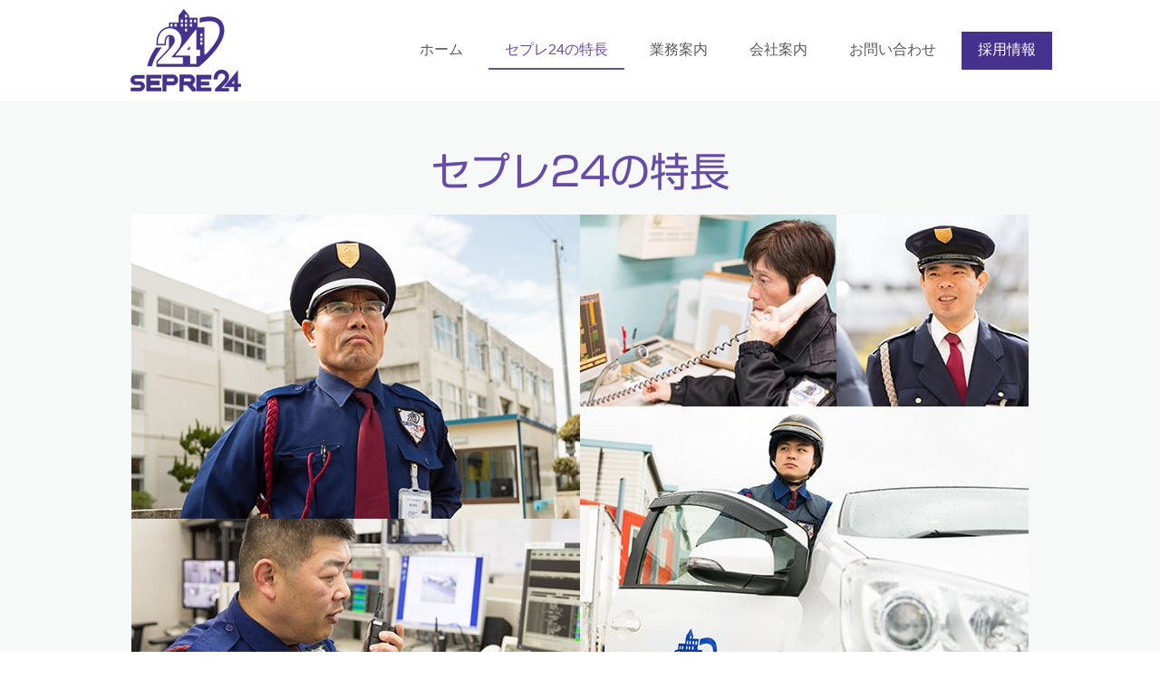

--- FILE ---
content_type: text/html; charset=UTF-8
request_url: https://www.sepre24.co.jp/%E3%82%BB%E3%83%97%E3%83%AC24%E3%81%AE%E7%89%B9%E9%95%B7/
body_size: 15822
content:
<!DOCTYPE html>
<html lang="ja-JP"><head>
    <meta charset="utf-8"/>
    <link rel="dns-prefetch preconnect" href="https://u.jimcdn.com/" crossorigin="anonymous"/>
<link rel="dns-prefetch preconnect" href="https://assets.jimstatic.com/" crossorigin="anonymous"/>
<link rel="dns-prefetch preconnect" href="https://image.jimcdn.com" crossorigin="anonymous"/>
<link rel="dns-prefetch preconnect" href="https://fonts.jimstatic.com" crossorigin="anonymous"/>
<meta name="viewport" content="width=device-width, initial-scale=1"/>
<meta http-equiv="X-UA-Compatible" content="IE=edge"/>
<meta name="description" content="セプレ24では、施設警備だけでなく、イベント警備、交通誘導、ビル総合管理までをトータルでご提案。神戸市・大阪市を中心に、明石市や姫路市など、警備を通して数多くの地域社会から信頼される企業となることを目指します。"/>
<meta name="robots" content="index, follow, archive"/>
<meta property="st:section" content="セプレ24では、施設警備だけでなく、イベント警備、交通誘導、ビル総合管理までをトータルでご提案。神戸市・大阪市を中心に、明石市や姫路市など、警備を通して数多くの地域社会から信頼される企業となることを目指します。"/>
<meta name="generator" content="Jimdo Creator"/>
<meta name="twitter:title" content="セプレ24の特長"/>
<meta name="twitter:description" content="セプレ24では、施設警備だけでなく、イベント警備、交通誘導、ビル総合管理までをトータルでご提案。神戸市・大阪市を中心に、明石市や姫路市など、警備を通して数多くの地域社会から信頼される企業となることを目指します。"/>
<meta name="twitter:card" content="summary_large_image"/>
<meta property="og:url" content="http://www.sepre24.co.jp/セプレ24の特長/"/>
<meta property="og:title" content="セプレ24の特長"/>
<meta property="og:description" content="セプレ24では、施設警備だけでなく、イベント警備、交通誘導、ビル総合管理までをトータルでご提案。神戸市・大阪市を中心に、明石市や姫路市など、警備を通して数多くの地域社会から信頼される企業となることを目指します。"/>
<meta property="og:type" content="website"/>
<meta property="og:locale" content="ja_JP"/>
<meta property="og:site_name" content="株式会社セプレ24"/>
<meta name="twitter:image" content="https://image.jimcdn.com/cdn-cgi/image/width=2000%2Cheight=1500%2Cfit=contain%2Cformat=jpg%2C/app/cms/storage/image/path/sed31817f82005e89/backgroundarea/i1f544d76d66ff2bc/version/1488789452/image.jpg"/>
<meta property="og:image" content="https://image.jimcdn.com/cdn-cgi/image/width=2000%2Cheight=1500%2Cfit=contain%2Cformat=jpg%2C/app/cms/storage/image/path/sed31817f82005e89/backgroundarea/i1f544d76d66ff2bc/version/1488789452/image.jpg"/>
<meta property="og:image:width" content="2000"/>
<meta property="og:image:height" content="1500"/>
<meta property="og:image:secure_url" content="https://image.jimcdn.com/cdn-cgi/image/width=2000%2Cheight=1500%2Cfit=contain%2Cformat=jpg%2C/app/cms/storage/image/path/sed31817f82005e89/backgroundarea/i1f544d76d66ff2bc/version/1488789452/image.jpg"/><title>セプレ24の特長 - 株式会社セプレ24</title>
<link rel="shortcut icon" href="https://u.jimcdn.com/cms/o/sed31817f82005e89/img/favicon.png?t=1488286294"/>
    <link rel="alternate" type="application/rss+xml" title="ブログ" href="https://www.sepre24.co.jp/rss/blog"/>    
<link rel="canonical" href="https://www.sepre24.co.jp/セプレ24の特長/"/>

        <script src="https://assets.jimstatic.com/ckies.js.7c38a5f4f8d944ade39b.js"></script>

        <script src="https://assets.jimstatic.com/cookieControl.js.b05bf5f4339fa83b8e79.js"></script>
    <script>window.CookieControlSet.setToOff();</script>

    <style>html,body{margin:0}.hidden{display:none}.n{padding:5px}#cc-website-title a {text-decoration: none}.cc-m-image-align-1{text-align:left}.cc-m-image-align-2{text-align:right}.cc-m-image-align-3{text-align:center}</style>

        <link href="https://u.jimcdn.com/cms/o/sed31817f82005e89/layout/dm_02e475ebec9917151b7384bba550a86a/css/layout.css?t=1527486866" rel="stylesheet" type="text/css" id="jimdo_layout_css"/>
<script>     /* <![CDATA[ */     /*!  loadCss [c]2014 @scottjehl, Filament Group, Inc.  Licensed MIT */     window.loadCSS = window.loadCss = function(e,n,t){var r,l=window.document,a=l.createElement("link");if(n)r=n;else{var i=(l.body||l.getElementsByTagName("head")[0]).childNodes;r=i[i.length-1]}var o=l.styleSheets;a.rel="stylesheet",a.href=e,a.media="only x",r.parentNode.insertBefore(a,n?r:r.nextSibling);var d=function(e){for(var n=a.href,t=o.length;t--;)if(o[t].href===n)return e.call(a);setTimeout(function(){d(e)})};return a.onloadcssdefined=d,d(function(){a.media=t||"all"}),a};     window.onloadCSS = function(n,o){n.onload=function(){n.onload=null,o&&o.call(n)},"isApplicationInstalled"in navigator&&"onloadcssdefined"in n&&n.onloadcssdefined(o)}     /* ]]> */ </script>     <script>
// <![CDATA[
onloadCSS(loadCss('https://assets.jimstatic.com/web.css.94de3f8b8fc5f64b610bc35fcd864f2a.css') , function() {
    this.id = 'jimdo_web_css';
});
// ]]>
</script>
<link href="https://assets.jimstatic.com/web.css.94de3f8b8fc5f64b610bc35fcd864f2a.css" rel="preload" as="style"/>
<noscript>
<link href="https://assets.jimstatic.com/web.css.94de3f8b8fc5f64b610bc35fcd864f2a.css" rel="stylesheet"/>
</noscript>
    <script>
    //<![CDATA[
        var jimdoData = {"isTestserver":false,"isLcJimdoCom":false,"isJimdoHelpCenter":false,"isProtectedPage":false,"cstok":"","cacheJsKey":"eb4c932991e4eaf741d3c68fe0b16534c237a641","cacheCssKey":"eb4c932991e4eaf741d3c68fe0b16534c237a641","cdnUrl":"https:\/\/assets.jimstatic.com\/","minUrl":"https:\/\/assets.jimstatic.com\/app\/cdn\/min\/file\/","authUrl":"https:\/\/a.jimdo.com\/","webPath":"https:\/\/www.sepre24.co.jp\/","appUrl":"https:\/\/a.jimdo.com\/","cmsLanguage":"ja_JP","isFreePackage":false,"mobile":false,"isDevkitTemplateUsed":true,"isTemplateResponsive":true,"websiteId":"sed31817f82005e89","pageId":1153930211,"packageId":2,"shop":{"deliveryTimeTexts":{"1":"\u304a\u5c4a\u3051\u65e5\u6570\uff1a1~3\u65e5","2":"\u304a\u5c4a\u3051\u65e5\u6570\uff1a3~5\u65e5","3":"\u304a\u5c4a\u3051\u65e5\u6570\uff1a5~8\u65e5"},"checkoutButtonText":"\u8cfc\u5165","isReady":false,"currencyFormat":{"pattern":"\u00a4#,##0","convertedPattern":"$#,##0","symbols":{"GROUPING_SEPARATOR":",","DECIMAL_SEPARATOR":".","CURRENCY_SYMBOL":"\uffe5"}},"currencyLocale":"ja_JP"},"tr":{"gmap":{"searchNotFound":"\u5165\u529b\u3055\u308c\u305f\u4f4f\u6240\u306f\u5b58\u5728\u3057\u306a\u3044\u304b\u3001\u898b\u3064\u3051\u308b\u3053\u3068\u304c\u3067\u304d\u307e\u305b\u3093\u3067\u3057\u305f\u3002","routeNotFound":"\u30eb\u30fc\u30c8\u304c\u8a08\u7b97\u3067\u304d\u307e\u305b\u3093\u3067\u3057\u305f\u3002\u76ee\u7684\u5730\u304c\u9060\u3059\u304e\u308b\u304b\u660e\u78ba\u3067\u306f\u306a\u3044\u53ef\u80fd\u6027\u304c\u3042\u308a\u307e\u3059\u3002"},"shop":{"checkoutSubmit":{"next":"\u6b21\u3078","wait":"\u304a\u5f85\u3061\u304f\u3060\u3055\u3044"},"paypalError":"\u30a8\u30e9\u30fc\u304c\u767a\u751f\u3057\u307e\u3057\u305f\u3002\u518d\u5ea6\u304a\u8a66\u3057\u304f\u3060\u3055\u3044\u3002","cartBar":"\u30b7\u30e7\u30c3\u30d4\u30f3\u30b0\u30ab\u30fc\u30c8\u3092\u78ba\u8a8d","maintenance":"\u7533\u3057\u8a33\u3054\u3056\u3044\u307e\u305b\u3093\u3001\u30e1\u30f3\u30c6\u30ca\u30f3\u30b9\u4e2d\u306e\u305f\u3081\u4e00\u6642\u7684\u306b\u30b7\u30e7\u30c3\u30d7\u304c\u5229\u7528\u3067\u304d\u307e\u305b\u3093\u3002\u3054\u8ff7\u60d1\u3092\u304a\u304b\u3051\u3057\u7533\u3057\u8a33\u3054\u3056\u3044\u307e\u305b\u3093\u304c\u3001\u304a\u6642\u9593\u3092\u3042\u3051\u3066\u518d\u5ea6\u304a\u8a66\u3057\u304f\u3060\u3055\u3044\u3002","addToCartOverlay":{"productInsertedText":"\u30ab\u30fc\u30c8\u306b\u5546\u54c1\u304c\u8ffd\u52a0\u3055\u308c\u307e\u3057\u305f","continueShoppingText":"\u8cb7\u3044\u7269\u3092\u7d9a\u3051\u308b","reloadPageText":"\u66f4\u65b0"},"notReadyText":"\u3053\u3061\u3089\u306e\u30b7\u30e7\u30c3\u30d7\u306f\u73fe\u5728\u6e96\u5099\u4e2d\u306e\u305f\u3081\u3054\u5229\u7528\u3044\u305f\u3060\u3051\u307e\u305b\u3093\u3002\u30b7\u30e7\u30c3\u30d7\u30aa\u30fc\u30ca\u30fc\u306f\u4ee5\u4e0b\u3092\u3054\u78ba\u8a8d\u304f\u3060\u3055\u3044\u3002https:\/\/help.jimdo.com\/hc\/ja\/articles\/115005521583","numLeftText":"\u73fe\u5728\u3053\u306e\u5546\u54c1\u306f {:num} \u307e\u3067\u8cfc\u5165\u3067\u304d\u307e\u3059\u3002","oneLeftText":"\u3053\u306e\u5546\u54c1\u306e\u5728\u5eab\u306f\u6b8b\u308a1\u70b9\u3067\u3059"},"common":{"timeout":"\u30a8\u30e9\u30fc\u304c\u767a\u751f\u3044\u305f\u3057\u307e\u3057\u305f\u3002\u5f8c\u307b\u3069\u518d\u5b9f\u884c\u3057\u3066\u304f\u3060\u3055\u3044\u3002"},"form":{"badRequest":"\u30a8\u30e9\u30fc\u304c\u767a\u751f\u3057\u307e\u3057\u305f\u3002\u5f8c\u307b\u3069\u6539\u3081\u3066\u304a\u8a66\u3057\u304f\u3060\u3055\u3044\u3002"}},"jQuery":"jimdoGen002","isJimdoMobileApp":false,"bgConfig":{"id":19872311,"type":"picture","options":{"fixed":true},"images":[{"id":4468985311,"url":"https:\/\/image.jimcdn.com\/cdn-cgi\/image\/width=2000%2Cheight=1500%2Cfit=contain%2Cformat=jpg%2C\/app\/cms\/storage\/image\/path\/sed31817f82005e89\/backgroundarea\/i1f544d76d66ff2bc\/version\/1488789452\/image.jpg","altText":""}]},"bgFullscreen":null,"responsiveBreakpointLandscape":767,"responsiveBreakpointPortrait":480,"copyableHeadlineLinks":false,"tocGeneration":false,"googlemapsConsoleKey":false,"loggingForAnalytics":false,"loggingForPredefinedPages":false,"isFacebookPixelIdEnabled":false,"userAccountId":"ae26e10d-0956-4866-a409-6d7dbfef23e2","dmp":{"typesquareFontApiKey":"4L6CCYWjET8%3D","typesquareFontApiScriptUrl":"\/\/code.typesquare.com\/static\/4L6CCYWjET8%253D\/ts105.js","typesquareFontsAvailable":true}};
    // ]]>
</script>

     <script> (function(window) { 'use strict'; var regBuff = window.__regModuleBuffer = []; var regModuleBuffer = function() { var args = [].slice.call(arguments); regBuff.push(args); }; if (!window.regModule) { window.regModule = regModuleBuffer; } })(window); </script>
    <script src="https://assets.jimstatic.com/web.js.58bdb3da3da85b5697c0.js" async="true"></script>
    <script src="https://assets.jimstatic.com/at.js.62588d64be2115a866ce.js"></script>

<style>
/* <![CDATA[ */
.async-hide { opacity: 0 !important} 
/*]]>*/
</style>


<style type="text/css">
/*<![CDATA[*/
.mceEditable{
        border-collapse:collapse!important;
}


/*]]>*/
</style>


<script src="//ajax.googleapis.com/ajax/libs/jquery/1.11.0/jquery.min.js" type="text/javascript">
</script>

<style type="text/css">
/*<![CDATA[*/
#kojinjouhou{
        clear:both;
 
}
.cc-m-form-view-element #kojinjouhou{
        display:block;
}
#kojinjouhou textarea{
        width:100%;
        height:250px;
}


#cc-nav-view-1153938211 > a{
        background:#45318e;
        color:#fff;
}

@media (min-width:768px){
#cc-nav-view-1153938211 > a{
        transition:all .0s ease-in!important;
        border-bottom:2px solid #45318e!important;
}
#cc-nav-view-1153938211 > a:hover{
        transition:all .0s ease-in!important;
        border-bottom:2px solid #45318e!important;
}

#cc-nav-view-1153938211.j-nav-parent > a,
#cc-nav-view-1153938211.j-nav-current > a,
#cc-nav-view-1153938211.j-nav-parent > a:hover,
#cc-nav-view-1153938211.j-nav-current > a:hover{
        border-bottom:2px solid rgba(256,256,256,0)!important;
}

}

.sticky_bottom {
  position: fixed;
  bottom: -150px;
  right: 0;
  left: 0;
  background: rgba(0, 0, 0, 0.5);
  width: 100%;
  -webkit-transition: bottom 0.5s;
  -moz-transition: bottom 0.5s;
  -ms-transition: bottom 0.5s;
  -o-transition: bottom 0.5s;
  transition: bottom 0.5s;
  z-index: 100000;
  display:none;

}
#page-1243907211 .sticky_bottom.ver-highway,
#page-1290579411 .sticky_bottom.ver-highway,
#page-1290579711 .sticky_bottom.ver-highway {
        display:block;
}
#page-1291348011 .sticky_bottom.ver-suma {
        display:block;
}

.sticky_bottom.visible {
  position: fixed;
  bottom: 0;
}
.sticky_bottom.none{
  bottom: -150px;
}

.sticky_bottom__btn_area {
  text-align: center;
  padding:10px 0;
}

@media (max-width: 768px) {
  .sticky_bottom__btn_area {
    padding-top: 7.5px;
    padding-bottom: 7.5px;
  }
}



.sticky_bottom a {
  font-size: 18px;
  display: inline-block;
  padding:10px 0;
  font-weight: bold;
  text-decoration:none;
  color: #fff!important;
  border: 2px solid #fff;
  width: 100%;
  max-width: 400px;
  box-shadow: 0px 0px 2px rgba(138, 138, 138, 0.35);
  background:#45318e;
  margin:0 10px;
  vertical-align:bottom;
}
.sticky_bottom a.img{
        padding:0;
        border:0;
        background:none;
}
.sticky_bottom a.img img{
        max-width:100%;
  vertical-align:bottom;
}
@media (min-width: 769px) {

.sticky_bottom a.img-highway{
        text-align:right;
}
.sticky_bottom a.img-highway img{
        height:71px;
}
}


@media (max-width: 768px) {
        .sticky_bottom a {
        font-size: 14px;
        max-width: 94%;
        margin:0 0 10px 0;
        
        }
        .sticky_bottom a.img-highway{
        max-width: 97%;
        margin-right:2%;
        }
 
        .sticky_bottom a:last-child{
                margin-bottom:0;
        }

}

.sticky_bottom a:hover{
        opacity:0.7;
}

/*]]>*/
</style>


<script type="text/javascript">
//<![CDATA[

$(document).ready(function(){
if ( navigator.userAgent.indexOf('iPhone') > 0  
|| navigator.userAgent.indexOf('iPod') > 0 
|| (navigator.userAgent.indexOf('Android') > 0 && navigator.userAgent.indexOf('Mobile') > 0) ) {

    $('.j-text').each(function(){
        var txt = $(this).html();
        $(this).html(
                                txt.replace(/078-327-0872/g,'<a href="tel:078-327-0872">078-327-0872<\/a>')
                );
    });

}
      $('a[href^="tel:"]').click(function(){
                                var ahref = $(this).attr('href');
                                _gaq.push(['a._trackEvent', 'tel', location.href, ahref, 1]);
    });
    
        $('#cc-m-7240315711 a').click(function(){
                                _gaq.push(['a._trackEvent', 'click', 'kaigankeibi', '1-jouken-oubo', 1]);
    });
    $('#cc-m-7244543911 a').click(function(){
                                _gaq.push(['a._trackEvent', 'click', 'kaigankeibi', '2-youkou-oubo', 1]);
    });
    $('.sticky_bottom.ver-suma a:first-child').click(function(){
                                _gaq.push(['a._trackEvent', 'click', 'kaigankeibi', 'bottom-oubo', 1]);
    });

    $('.cc-pagemode-default #m60b1f9b6df81c8027,.cc-pagemode-default #m11b78c6e3f985dfd10,.cc-pagemode-default #m56a25b868102de3c10,.cc-pagemode-default #me433f1606158768210').each(function(){
        $(this).closest('.cc-m-form-view-input-wrapper').before($('#kojinjouhou'));
    });

});

$(function() {
        var topBtn = $('.sticky_bottom');
        var showFlug = false;

        
        $(window).scroll(function () {
        var bottomPos = $(document).height() - $(window).height() -200;
                                                           
                if ($(this).scrollTop() > 200) {
                        topBtn.addClass('visible');
                } else {
                        topBtn.removeClass('visible');
                }

                if ($(this).scrollTop() >= bottomPos) {
                        topBtn.addClass('none');
                } else {
                        topBtn.removeClass('none');
                }


        });
});

//]]>
</script>
<meta name="google-site-verification" content="qqX3fj7oyrl0zMsRkE5eYmVaYZbyCt1EPwE1qo3vMN4"/>

<script type="text/javascript">
//<![CDATA[
(function(w,d,s,l,i){w[l]=w[l]||[];w[l].push({'gtm.start':
new Date().getTime(),event:'gtm.js'});var f=d.getElementsByTagName(s)[0],
j=d.createElement(s),dl=l!='dataLayer'?'&l='+l:'';j.async=true;j.src=
'https://www.googletagmanager.com/gtm.js?id='+i+dl;f.parentNode.insertBefore(j,f);
})(window,document,'script','dataLayer','GTM-TZMFBF7');
//]]>
</script>
    
</head>

<body class="body cc-page j-m-gallery-styles j-m-video-styles j-m-hr-styles j-m-header-styles j-m-text-styles j-m-emotionheader-styles j-m-htmlCode-styles j-m-rss-styles j-m-form-styles-disabled j-m-table-styles j-m-textWithImage-styles j-m-downloadDocument-styles j-m-imageSubtitle-styles j-m-flickr-styles j-m-googlemaps-styles j-m-blogSelection-styles-disabled j-m-comment-styles-disabled j-m-jimdo-styles j-m-profile-styles j-m-guestbook-styles j-m-promotion-styles j-m-twitter-styles j-m-hgrid-styles j-m-shoppingcart-styles j-m-catalog-styles j-m-product-styles-disabled j-m-facebook-styles j-m-sharebuttons-styles j-m-formnew-styles-disabled j-m-callToAction-styles j-m-turbo-styles j-m-spacing-styles j-m-googleplus-styles j-m-dummy-styles j-m-search-styles j-m-booking-styles j-m-socialprofiles-styles j-footer-styles cc-pagemode-default cc-content-parent" id="page-1153930211">

<div id="cc-inner" class="cc-content-parent">
  <input type="checkbox" id="jtpl-navigation__checkbox" class="jtpl-navigation__checkbox"/><!-- _main.sass --><div class="jtpl-main cc-content-parent">

    <!-- _background-area.sass -->
    <div class="jtpl-background-area" background-area="fullscreen"></div>
    <!-- END _background-area.sass -->

    <!-- _cart.sass -->
    <div class="jtpl-cart">
      
    </div>
    <!-- END _cart.sass -->

    <!-- _header.sass -->
    <header class="jtpl-header navigation-colors"><div class="jtpl-topbar-section navigation-vertical-alignment">
        <div class="jtpl-logo">
          <div id="cc-website-logo" class="cc-single-module-element"><div id="cc-m-6445097411" class="j-module n j-imageSubtitle"><div class="cc-m-image-container"><figure class="cc-imagewrapper cc-m-image-align-3">
<a href="https://www.sepre24.co.jp/" target="_self"><img srcset="https://image.jimcdn.com/cdn-cgi/image/width=123%2Cheight=10000%2Cfit=contain%2Cformat=png%2C/app/cms/storage/image/path/sed31817f82005e89/image/i828b1b3855a0ac8b/version/1488765178/image.png 123w, https://image.jimcdn.com/cdn-cgi/image/width=246%2Cheight=10000%2Cfit=contain%2Cformat=png%2C/app/cms/storage/image/path/sed31817f82005e89/image/i828b1b3855a0ac8b/version/1488765178/image.png 246w" sizes="(min-width: 123px) 123px, 100vw" id="cc-m-imagesubtitle-image-6445097411" src="https://image.jimcdn.com/cdn-cgi/image/width=123%2Cheight=10000%2Cfit=contain%2Cformat=png%2C/app/cms/storage/image/path/sed31817f82005e89/image/i828b1b3855a0ac8b/version/1488765178/image.png" alt="株式会社セプレ24" class="" data-src-width="600" data-src-height="445" data-src="https://image.jimcdn.com/cdn-cgi/image/width=123%2Cheight=10000%2Cfit=contain%2Cformat=png%2C/app/cms/storage/image/path/sed31817f82005e89/image/i828b1b3855a0ac8b/version/1488765178/image.png" data-image-id="4465303211"/></a>    

</figure>
</div>
<div class="cc-clear"></div>
<script id="cc-m-reg-6445097411">// <![CDATA[

    window.regModule("module_imageSubtitle", {"data":{"imageExists":true,"hyperlink":"","hyperlink_target":"_blank","hyperlinkAsString":"","pinterest":"0","id":6445097411,"widthEqualsContent":"0","resizeWidth":"123","resizeHeight":92},"id":6445097411});
// ]]>
</script></div></div>
        </div>

        <!-- _navigation.sass -->
        <div class="jtpl-navigation">
          <nav><div data-container="navigation"><div class="j-nav-variant-nested"><ul class="cc-nav-level-0 j-nav-level-0"><li id="cc-nav-view-1153929911" class="jmd-nav__list-item-0"><a href="/" data-link-title="ホーム">ホーム</a></li><li id="cc-nav-view-1153930211" class="jmd-nav__list-item-0 cc-nav-current j-nav-current jmd-nav__item--current"><a href="/セプレ24の特長/" data-link-title="セプレ24の特長" class="cc-nav-current j-nav-current jmd-nav__link--current">セプレ24の特長</a></li><li id="cc-nav-view-1153938011" class="jmd-nav__list-item-0 j-nav-has-children"><a href="/業務案内/" data-link-title="業務案内">業務案内</a><span data-navi-toggle="cc-nav-view-1153938011" class="jmd-nav__toggle-button"></span></li><li id="cc-nav-view-1153938111" class="jmd-nav__list-item-0 j-nav-has-children"><a href="/会社案内/" data-link-title="会社案内">会社案内</a><span data-navi-toggle="cc-nav-view-1153938111" class="jmd-nav__toggle-button"></span></li><li id="cc-nav-view-1153930311" class="jmd-nav__list-item-0"><a href="/お問い合わせ/" data-link-title="お問い合わせ">お問い合わせ</a></li><li id="cc-nav-view-1153938211" class="jmd-nav__list-item-0 j-nav-has-children"><a href="/採用情報/" data-link-title="採用情報">採用情報</a><span data-navi-toggle="cc-nav-view-1153938211" class="jmd-nav__toggle-button"></span></li></ul></div></div>
          </nav>
</div>
        <!-- END _navigation.sass -->

        <!-- _mobile-navigation.sass -->
        <label for="jtpl-navigation__checkbox" class="jtpl-navigation__label navigation-colors__menu-icon">
          <span class="jtpl-navigation__borders navigation-colors__menu-icon"></span>
        </label>
        <div class="jtpl-mobile-navigation navigation-colors">
          <div data-container="navigation"><div class="j-nav-variant-nested"><ul class="cc-nav-level-0 j-nav-level-0"><li id="cc-nav-view-1153929911" class="jmd-nav__list-item-0"><a href="/" data-link-title="ホーム">ホーム</a></li><li id="cc-nav-view-1153930211" class="jmd-nav__list-item-0 cc-nav-current j-nav-current jmd-nav__item--current"><a href="/セプレ24の特長/" data-link-title="セプレ24の特長" class="cc-nav-current j-nav-current jmd-nav__link--current">セプレ24の特長</a></li><li id="cc-nav-view-1153938011" class="jmd-nav__list-item-0 j-nav-has-children"><a href="/業務案内/" data-link-title="業務案内">業務案内</a><span data-navi-toggle="cc-nav-view-1153938011" class="jmd-nav__toggle-button"></span><ul class="cc-nav-level-1 j-nav-level-1"><li id="cc-nav-view-1154140311" class="jmd-nav__list-item-1"><a href="/業務案内/施設警備/" data-link-title="施設警備">施設警備</a></li><li id="cc-nav-view-1153938411" class="jmd-nav__list-item-1"><a href="/業務案内/イベント警備/" data-link-title="イベント警備">イベント警備</a></li><li id="cc-nav-view-1154138311" class="jmd-nav__list-item-1"><a href="/業務案内/交通誘導-1/" data-link-title="交通誘導">交通誘導</a></li><li id="cc-nav-view-1154136811" class="jmd-nav__list-item-1"><a href="/業務案内/ビル総合管理-1/" data-link-title="ビル総合管理">ビル総合管理</a></li></ul></li><li id="cc-nav-view-1153938111" class="jmd-nav__list-item-0 j-nav-has-children"><a href="/会社案内/" data-link-title="会社案内">会社案内</a><span data-navi-toggle="cc-nav-view-1153938111" class="jmd-nav__toggle-button"></span><ul class="cc-nav-level-1 j-nav-level-1"><li id="cc-nav-view-1333389911" class="jmd-nav__list-item-1"><a href="/会社案内/社長挨拶/" data-link-title="社長挨拶">社長挨拶</a></li><li id="cc-nav-view-1153939411" class="jmd-nav__list-item-1"><a href="/会社案内/会社概要/" data-link-title="会社概要">会社概要</a></li><li id="cc-nav-view-1153939511" class="jmd-nav__list-item-1"><a href="/会社案内/沿革/" data-link-title="沿革">沿革</a></li><li id="cc-nav-view-1153939611" class="jmd-nav__list-item-1"><a href="/会社案内/営業所案内/" data-link-title="営業所案内">営業所案内</a></li></ul></li><li id="cc-nav-view-1153930311" class="jmd-nav__list-item-0"><a href="/お問い合わせ/" data-link-title="お問い合わせ">お問い合わせ</a></li><li id="cc-nav-view-1153938211" class="jmd-nav__list-item-0 j-nav-has-children"><a href="/採用情報/" data-link-title="採用情報">採用情報</a><span data-navi-toggle="cc-nav-view-1153938211" class="jmd-nav__toggle-button"></span><ul class="cc-nav-level-1 j-nav-level-1"><li id="cc-nav-view-1291321511" class="jmd-nav__list-item-1 j-nav-has-children"><a href="/採用情報/勤務地で探す/" data-link-title="勤務地で探す">勤務地で探す</a><span data-navi-toggle="cc-nav-view-1291321511" class="jmd-nav__toggle-button"></span><ul class="cc-nav-level-2 j-nav-level-2"><li id="cc-nav-view-1291322711" class="jmd-nav__list-item-2"><a href="/採用情報/勤務地で探す/阪神-神戸エリア/" data-link-title="阪神・神戸エリア">阪神・神戸エリア</a></li><li id="cc-nav-view-1291322511" class="jmd-nav__list-item-2"><a href="/採用情報/勤務地で探す/明石-加古川エリア/" data-link-title="明石・加古川エリア">明石・加古川エリア</a></li><li id="cc-nav-view-1291322611" class="jmd-nav__list-item-2"><a href="/採用情報/勤務地で探す/姫路エリア/" data-link-title="姫路エリア">姫路エリア</a></li></ul></li><li id="cc-nav-view-1291322311" class="jmd-nav__list-item-1 j-nav-has-children"><a href="/採用情報/仕事内容で探す/" data-link-title="仕事内容で探す">仕事内容で探す</a><span data-navi-toggle="cc-nav-view-1291322311" class="jmd-nav__toggle-button"></span><ul class="cc-nav-level-2 j-nav-level-2"><li id="cc-nav-view-1291322911" class="jmd-nav__list-item-2"><a href="/採用情報/仕事内容で探す/施設警備/" data-link-title="施設警備">施設警備</a></li><li id="cc-nav-view-1291323111" class="jmd-nav__list-item-2"><a href="/採用情報/仕事内容で探す/交通誘導/" data-link-title="交通誘導">交通誘導</a></li><li id="cc-nav-view-1291323211" class="jmd-nav__list-item-2"><a href="/採用情報/仕事内容で探す/ハイウェイ警備/" data-link-title="ハイウェイ警備">ハイウェイ警備</a></li><li id="cc-nav-view-1291323311" class="jmd-nav__list-item-2"><a href="/採用情報/仕事内容で探す/機械警備/" data-link-title="機械警備">機械警備</a></li><li id="cc-nav-view-1291323411" class="jmd-nav__list-item-2"><a href="/採用情報/仕事内容で探す/巡回警備/" data-link-title="巡回警備">巡回警備</a></li><li id="cc-nav-view-1291323511" class="jmd-nav__list-item-2"><a href="/採用情報/仕事内容で探す/業務スタッフ/" data-link-title="業務スタッフ">業務スタッフ</a></li><li id="cc-nav-view-1291323711" class="jmd-nav__list-item-2"><a href="/採用情報/仕事内容で探す/幹部候補/" data-link-title="幹部候補">幹部候補</a></li><li id="cc-nav-view-1291323811" class="jmd-nav__list-item-2"><a href="/採用情報/仕事内容で探す/その他/" data-link-title="その他">その他</a></li></ul></li><li id="cc-nav-view-1243907211" class="jmd-nav__list-item-1 j-nav-has-children"><a href="/採用情報/ハイウェイ警備スタッフ募集/" data-link-title="ハイウェイ警備募集">ハイウェイ警備募集</a><span data-navi-toggle="cc-nav-view-1243907211" class="jmd-nav__toggle-button"></span><ul class="cc-nav-level-2 j-nav-level-2"><li id="cc-nav-view-1290579411" class="jmd-nav__list-item-2"><a href="/採用情報/ハイウェイ警備スタッフ募集/一日の流れと先輩の声/" data-link-title="一日の流れと先輩の声">一日の流れと先輩の声</a></li><li id="cc-nav-view-1290579711" class="jmd-nav__list-item-2"><a href="/採用情報/ハイウェイ警備スタッフ募集/よくある質問/" data-link-title="よくある質問">よくある質問</a></li><li id="cc-nav-view-1274454811" class="jmd-nav__list-item-2"><a href="/採用情報/ハイウェイ警備スタッフ募集/ハイウェイ警備スタッフ応募フォーム/" data-link-title="ハイウェイ警備スタッフ応募フォーム">ハイウェイ警備スタッフ応募フォーム</a></li></ul></li><li id="cc-nav-view-1153939711" class="jmd-nav__list-item-1"><a href="/採用情報/先輩の声/" data-link-title="先輩の声">先輩の声</a></li><li id="cc-nav-view-1153939811" class="jmd-nav__list-item-1"><a href="/採用情報/教育研修/" data-link-title="教育研修">教育研修</a></li><li id="cc-nav-view-1153939911" class="jmd-nav__list-item-1 j-nav-has-children"><a href="/採用情報/応募エントリー/" data-link-title="応募エントリー">応募エントリー</a><span data-navi-toggle="cc-nav-view-1153939911" class="jmd-nav__toggle-button"></span><ul class="cc-nav-level-2 j-nav-level-2"><li id="cc-nav-view-1155859311" class="jmd-nav__list-item-2"><a href="/採用情報/募集要項-エントリー/神戸事業部に応募する/" data-link-title="神戸事業部に応募する">神戸事業部に応募する</a></li><li id="cc-nav-view-1155861911" class="jmd-nav__list-item-2"><a href="/採用情報/募集要項-エントリー/明石営業所に応募する/" data-link-title="明石営業所に応募する">明石営業所に応募する</a></li><li id="cc-nav-view-1155861711" class="jmd-nav__list-item-2"><a href="/採用情報/募集要項-エントリー/姫路支店に応募する/" data-link-title="姫路支店に応募する">姫路支店に応募する</a></li></ul></li></ul></li></ul></div></div>
        </div>
        <!-- END _mobile-navigation.sass -->

      </div>

    </header><!-- END _header.sass --><!-- _subnavigation.sass --><nav class="jtpl-subnavigation subnavigation-colors"><div class="jtpl-subnavigation__inner-nav2 navigation-alignment">
        <div data-container="navigation"><div class="j-nav-variant-nested"></div></div>
      </div>
      <div class="jtpl-subnavigation__inner-nav3 navigation-alignment">
        <div data-container="navigation"><div class="j-nav-variant-nested"></div></div>
      </div>
    </nav><!-- END _subnavigation.sass --><!-- _title.sass --><div class="jtpl-title" data-features="boxed" background-area="stripe" background-area-default="">
      <div id="cc-website-title" class="cc-single-module-element"><div id="cc-m-6445097311" class="j-module n j-header"><a href="https://www.sepre24.co.jp/"><span class="cc-within-single-module-element j-website-title-content" id="cc-m-header-6445097311">警備の要は、<br/>いつだって人間である。</span></a></div></div>
    </div>
    <!-- END _title.sass -->

    <!-- _section.sass -->
    <div class="jtpl-section cc-content-parent">

      <div class="jtpl-content content-options cc-content-parent">
        <div class="jtpl-content__inner content-padding cc-content-parent">
          <div class="jtpl-breadcrumb breadcrumb-options">
            <div data-container="navigation"><div class="j-nav-variant-breadcrumb"><ol itemscope="true" itemtype="http://schema.org/BreadcrumbList"><li itemscope="true" itemprop="itemListElement" itemtype="http://schema.org/ListItem" class="cc-nav-current j-nav-current"><a href="/セプレ24の特長/" data-link-title="セプレ24の特長" itemprop="item" class="cc-nav-current j-nav-current"><span itemprop="name">セプレ24の特長</span></a><meta itemprop="position" content="1"/></li></ol></div></div>
          </div>
          <div id="content_area" data-container="content"><div id="content_start"></div>
        
        <div id="cc-matrix-1510081311"><div id="cc-m-6445093111" class="j-module n j-header "><h1 class="" id="cc-m-header-6445093111">セプレ24の特長</h1></div><div id="cc-m-6445093211" class="j-module n j-spacing ">
    <div class="cc-m-spacer" style="height: 5px;">
    
</div>

</div><div id="cc-m-6447617911" class="j-module n j-imageSubtitle "><figure class="cc-imagewrapper cc-m-image-align-1 cc-m-width-maxed">
<img srcset="https://image.jimcdn.com/cdn-cgi/image/width=320%2Cheight=10000%2Cfit=contain%2Cformat=jpg%2C/app/cms/storage/image/path/sed31817f82005e89/image/ia50422bcf48651a3/version/1488773739/image.jpg 320w, https://image.jimcdn.com/cdn-cgi/image/width=640%2Cheight=10000%2Cfit=contain%2Cformat=jpg%2C/app/cms/storage/image/path/sed31817f82005e89/image/ia50422bcf48651a3/version/1488773739/image.jpg 640w, https://image.jimcdn.com/cdn-cgi/image/width=960%2Cheight=10000%2Cfit=contain%2Cformat=jpg%2C/app/cms/storage/image/path/sed31817f82005e89/image/ia50422bcf48651a3/version/1488773739/image.jpg 960w, https://image.jimcdn.com/cdn-cgi/image//app/cms/storage/image/path/sed31817f82005e89/image/ia50422bcf48651a3/version/1488773739/image.jpg 990w" sizes="(min-width: 990px) 990px, 100vw" id="cc-m-imagesubtitle-image-6447617911" src="https://image.jimcdn.com/cdn-cgi/image//app/cms/storage/image/path/sed31817f82005e89/image/ia50422bcf48651a3/version/1488773739/image.jpg" alt="" class="" data-src-width="990" data-src-height="548" data-src="https://image.jimcdn.com/cdn-cgi/image//app/cms/storage/image/path/sed31817f82005e89/image/ia50422bcf48651a3/version/1488773739/image.jpg" data-image-id="4466279311"/>    

</figure>

<div class="cc-clear"></div>
<script id="cc-m-reg-6447617911">// <![CDATA[

    window.regModule("module_imageSubtitle", {"data":{"imageExists":true,"hyperlink":"","hyperlink_target":"","hyperlinkAsString":"","pinterest":"","id":6447617911,"widthEqualsContent":"1","resizeWidth":990,"resizeHeight":548},"id":6447617911});
// ]]>
</script></div><div id="cc-m-6445093411" class="j-module n j-spacing ">
    <div class="cc-m-spacer" style="height: 15px;">
    
</div>

</div><div id="cc-m-6447618111" class="j-module n j-header "><h2 class="" id="cc-m-header-6447618111">機械と人、それぞれの長所を活かした警備が強みです。</h2></div><div id="cc-m-6445093511" class="j-module n j-text "><p>
    セプレ24は、神戸・姫路・明石・西宮の兵庫県内4カ所に拠点を置いた、地域密着型の警備会社です。1967年の創業時から、阪神大震災とそこからの復興のときも、兵庫の街を見守り続けてきました。<br/>
    私たちの警備の特長は、監視カメラなどの機械だけに頼るのではなく、「人」の五感をフルに活用した警備です。例えば、オフィスの火災予防のために、灰皿をひとつひとつ手で触って熱くないかを確認します。また、街の皆様に笑顔で日々を送っていただくために、毎日の挨拶やきびきびとした行動など、一人の人間としての警備員のあり方も大切にしています。
</p></div><div id="cc-m-6447624611" class="j-module n j-spacing ">
    <div class="cc-m-spacer" style="height: 40px;">
    
</div>

</div><div id="cc-m-6447623611" class="j-module n j-hgrid ">    <div class="cc-m-hgrid-column" style="width: 49%;">
        <div id="cc-matrix-1511114011"><div id="cc-m-6447623711" class="j-module n j-imageSubtitle "><figure class="cc-imagewrapper cc-m-image-align-1 cc-m-width-maxed">
<img srcset="https://image.jimcdn.com/cdn-cgi/image/width=320%2Cheight=10000%2Cfit=contain%2Cformat=jpg%2C/app/cms/storage/image/path/sed31817f82005e89/image/i9484940c22d23482/version/1488968926/image.jpg 320w, https://image.jimcdn.com/cdn-cgi/image/width=480%2Cheight=10000%2Cfit=contain%2Cformat=jpg%2C/app/cms/storage/image/path/sed31817f82005e89/image/i9484940c22d23482/version/1488968926/image.jpg 480w, https://image.jimcdn.com/cdn-cgi/image//app/cms/storage/image/path/sed31817f82005e89/image/i9484940c22d23482/version/1488968926/image.jpg 600w" sizes="(min-width: 480px) 480px, 100vw" id="cc-m-imagesubtitle-image-6447623711" src="https://image.jimcdn.com/cdn-cgi/image/width=480%2Cheight=10000%2Cfit=contain%2Cformat=jpg%2C/app/cms/storage/image/path/sed31817f82005e89/image/i9484940c22d23482/version/1488968926/image.jpg" alt="" class="" data-src-width="600" data-src-height="400" data-src="https://image.jimcdn.com/cdn-cgi/image/width=480%2Cheight=10000%2Cfit=contain%2Cformat=jpg%2C/app/cms/storage/image/path/sed31817f82005e89/image/i9484940c22d23482/version/1488968926/image.jpg" data-image-id="4466282111"/>    

</figure>

<div class="cc-clear"></div>
<script id="cc-m-reg-6447623711">// <![CDATA[

    window.regModule("module_imageSubtitle", {"data":{"imageExists":true,"hyperlink":"","hyperlink_target":"","hyperlinkAsString":"","pinterest":"","id":6447623711,"widthEqualsContent":"1","resizeWidth":"480","resizeHeight":320},"id":6447623711});
// ]]>
</script></div></div>    </div>
            <div class="cc-m-hgrid-separator" data-display="cms-only"><div></div></div>
        <div class="cc-m-hgrid-column last" style="width: 49%;">
        <div id="cc-matrix-1511114111"><div id="cc-m-6447623811" class="j-module n j-text "><p>
    <span style="font-size: 30px; line-height: 150%;">施設警備からイベント、交通誘導、VIP警護までトータルでご提案いたします。</span>
</p></div><div id="cc-m-6447623911" class="j-module n j-text "><p>
    施設への常駐警備、巡回警備からスポーツイベントや周辺の交通誘導など、多彩なニーズにお応えすることができます。
</p>

<p>
    一社でトータル対応ができるので、より隙がなく、強く連携のとれた警備が可能になります。
</p></div></div>    </div>
    
<div class="cc-m-hgrid-overlay" data-display="cms-only"></div>

<br class="cc-clear"/>

</div><div id="cc-m-6447624511" class="j-module n j-spacing ">
    <div class="cc-m-spacer" style="height: 40px;">
    
</div>

</div><div id="cc-m-6447624011" class="j-module n j-hgrid ">    <div class="cc-m-hgrid-column" style="width: 49%;">
        <div id="cc-matrix-1511114211"><div id="cc-m-6447624111" class="j-module n j-text "><p>
    <span style="font-size: 30px; line-height: 150%;">ご予算やニーズに合わせて、セキュリティプランナーが最適な警備計画を立案します。<br/></span>
</p></div><div id="cc-m-6447624211" class="j-module n j-text "><p>
    警備のご依頼をいただいたら、まずは専門員による警備診断を実施します。守りたい物は何か？ 周囲の治安環境は？ 侵入の可能性がある場所はないか？…などを総合的に検討し、限られたご予算の中で、最大の効果が得られる警備計画を立案します。
</p></div></div>    </div>
            <div class="cc-m-hgrid-separator" data-display="cms-only"><div></div></div>
        <div class="cc-m-hgrid-column last" style="width: 49%;">
        <div id="cc-matrix-1511114311"><div id="cc-m-6447624411" class="j-module n j-imageSubtitle "><figure class="cc-imagewrapper cc-m-image-align-1 cc-m-width-maxed">
<img srcset="https://image.jimcdn.com/cdn-cgi/image/width=320%2Cheight=10000%2Cfit=contain%2Cformat=jpg%2C/app/cms/storage/image/path/sed31817f82005e89/image/iefe792760b927ae0/version/1488775280/image.jpg 320w, https://image.jimcdn.com/cdn-cgi/image/width=480%2Cheight=10000%2Cfit=contain%2Cformat=jpg%2C/app/cms/storage/image/path/sed31817f82005e89/image/iefe792760b927ae0/version/1488775280/image.jpg 480w, https://image.jimcdn.com/cdn-cgi/image//app/cms/storage/image/path/sed31817f82005e89/image/iefe792760b927ae0/version/1488775280/image.jpg 600w" sizes="(min-width: 480px) 480px, 100vw" id="cc-m-imagesubtitle-image-6447624411" src="https://image.jimcdn.com/cdn-cgi/image/width=480%2Cheight=10000%2Cfit=contain%2Cformat=jpg%2C/app/cms/storage/image/path/sed31817f82005e89/image/iefe792760b927ae0/version/1488775280/image.jpg" alt="" class="" data-src-width="600" data-src-height="400" data-src="https://image.jimcdn.com/cdn-cgi/image/width=480%2Cheight=10000%2Cfit=contain%2Cformat=jpg%2C/app/cms/storage/image/path/sed31817f82005e89/image/iefe792760b927ae0/version/1488775280/image.jpg" data-image-id="4466282211"/>    

</figure>

<div class="cc-clear"></div>
<script id="cc-m-reg-6447624411">// <![CDATA[

    window.regModule("module_imageSubtitle", {"data":{"imageExists":true,"hyperlink":"","hyperlink_target":"","hyperlinkAsString":"","pinterest":"","id":6447624411,"widthEqualsContent":"1","resizeWidth":"480","resizeHeight":320},"id":6447624411});
// ]]>
</script></div></div>    </div>
    
<div class="cc-m-hgrid-overlay" data-display="cms-only"></div>

<br class="cc-clear"/>

</div><div id="cc-m-6447621911" class="j-module n j-spacing ">
    <div class="cc-m-spacer" style="height: 60px;">
    
</div>

</div><div id="cc-m-6447622011" class="j-module n j-imageSubtitle "><figure class="cc-imagewrapper cc-m-image-align-1 cc-m-width-maxed">
<img srcset="https://image.jimcdn.com/cdn-cgi/image/width=320%2Cheight=10000%2Cfit=contain%2Cformat=jpg%2C/app/cms/storage/image/path/sed31817f82005e89/image/i40486e33f7f6372c/version/1489126343/image.jpg 320w, https://image.jimcdn.com/cdn-cgi/image/width=640%2Cheight=10000%2Cfit=contain%2Cformat=jpg%2C/app/cms/storage/image/path/sed31817f82005e89/image/i40486e33f7f6372c/version/1489126343/image.jpg 640w, https://image.jimcdn.com/cdn-cgi/image/width=960%2Cheight=10000%2Cfit=contain%2Cformat=jpg%2C/app/cms/storage/image/path/sed31817f82005e89/image/i40486e33f7f6372c/version/1489126343/image.jpg 960w, https://image.jimcdn.com/cdn-cgi/image//app/cms/storage/image/path/sed31817f82005e89/image/i40486e33f7f6372c/version/1489126343/image.jpg 990w" sizes="(min-width: 990px) 990px, 100vw" id="cc-m-imagesubtitle-image-6447622011" src="https://image.jimcdn.com/cdn-cgi/image//app/cms/storage/image/path/sed31817f82005e89/image/i40486e33f7f6372c/version/1489126343/image.jpg" alt="" class="" data-src-width="990" data-src-height="450" data-src="https://image.jimcdn.com/cdn-cgi/image//app/cms/storage/image/path/sed31817f82005e89/image/i40486e33f7f6372c/version/1489126343/image.jpg" data-image-id="4466281711"/>    

</figure>

<div class="cc-clear"></div>
<script id="cc-m-reg-6447622011">// <![CDATA[

    window.regModule("module_imageSubtitle", {"data":{"imageExists":true,"hyperlink":"","hyperlink_target":"","hyperlinkAsString":"","pinterest":"","id":6447622011,"widthEqualsContent":"1","resizeWidth":990,"resizeHeight":450},"id":6447622011});
// ]]>
</script></div><div id="cc-m-6447622111" class="j-module n j-spacing ">
    <div class="cc-m-spacer" style="height: 15px;">
    
</div>

</div><div id="cc-m-6447622211" class="j-module n j-header "><h2 class="" id="cc-m-header-6447622211">空港から小学校まで。多様なニーズとハイレベルな要求にもお応えしてきました。</h2></div><div id="cc-m-6447622411" class="j-module n j-text "><p>
    近年、安全・安心に対する意識はますます高まっています。犯罪やテロ防止のためハイレベルな能力が求められる空港の警備、子どもたちの大切な生命を守る小学校の警備など、多様なリスクとニーズにお応えするために、警備員の教育レベルの向上と人員配備の体制を整えてまいりました。これからも警備の「品質」にこだわり、警備員一人ひとりが誇りをもって業務に臨める環境づくりと警備技術の向上に取り組んでいきます。
</p></div><div id="cc-m-6447626611" class="j-module n j-spacing ">
    <div class="cc-m-spacer" style="height: 20px;">
    
</div>

</div><div id="cc-m-6447626511" class="j-module n j-hr ">    <hr/>
</div><div id="cc-m-6447626311" class="j-module n j-header "><h3 class="" id="cc-m-header-6447626311">それぞれの実績を見る</h3></div><div id="cc-m-6447626211" class="j-module n j-hr ">    <hr/>
</div><div id="cc-m-6447626811" class="j-module n j-spacing ">
    <div class="cc-m-spacer" style="height: 15px;">
    
</div>

</div><div id="cc-m-6447624811" class="j-module n j-hgrid ">    <div class="cc-m-hgrid-column" style="width: 23.5%;">
        <div id="cc-matrix-1511114411"><div id="cc-m-6447624911" class="j-module n j-imageSubtitle "><figure class="cc-imagewrapper cc-m-image-align-1">
<img srcset="https://image.jimcdn.com/cdn-cgi/image/width=224%2Cheight=10000%2Cfit=contain%2Cformat=jpg%2C/app/cms/storage/image/path/sed31817f82005e89/image/i82b3b7ca0ea24d8e/version/1488774513/image.jpg 224w, https://image.jimcdn.com/cdn-cgi/image/width=320%2Cheight=10000%2Cfit=contain%2Cformat=jpg%2C/app/cms/storage/image/path/sed31817f82005e89/image/i82b3b7ca0ea24d8e/version/1488774513/image.jpg 320w, https://image.jimcdn.com/cdn-cgi/image/width=448%2Cheight=10000%2Cfit=contain%2Cformat=jpg%2C/app/cms/storage/image/path/sed31817f82005e89/image/i82b3b7ca0ea24d8e/version/1488774513/image.jpg 448w" sizes="(min-width: 224px) 224px, 100vw" id="cc-m-imagesubtitle-image-6447624911" src="https://image.jimcdn.com/cdn-cgi/image/width=224%2Cheight=10000%2Cfit=contain%2Cformat=jpg%2C/app/cms/storage/image/path/sed31817f82005e89/image/i82b3b7ca0ea24d8e/version/1488774513/image.jpg" alt="" class="" data-src-width="600" data-src-height="400" data-src="https://image.jimcdn.com/cdn-cgi/image/width=224%2Cheight=10000%2Cfit=contain%2Cformat=jpg%2C/app/cms/storage/image/path/sed31817f82005e89/image/i82b3b7ca0ea24d8e/version/1488774513/image.jpg" data-image-id="4466282311"/>    

</figure>

<div class="cc-clear"></div>
<script id="cc-m-reg-6447624911">// <![CDATA[

    window.regModule("module_imageSubtitle", {"data":{"imageExists":true,"hyperlink":"","hyperlink_target":"","hyperlinkAsString":"","pinterest":"","id":6447624911,"widthEqualsContent":"0","resizeWidth":"224","resizeHeight":150},"id":6447624911});
// ]]>
</script></div><div id="cc-m-6447625011" class="j-module n j-text "><p style="padding-top: 5px;">
    <span style="font-size: 24px;"><a title="施設警備" href="/業務案内/施設警備/">施設警備</a> <strong>›</strong></span>
</p></div><div id="cc-m-6463414511" class="j-module n j-spacing ">
    <div class="cc-m-spacer" style="height: 20px;">
    
</div>

</div></div>    </div>
            <div class="cc-m-hgrid-separator" data-display="cms-only"><div></div></div>
        <div class="cc-m-hgrid-column" style="width: 23.5%;">
        <div id="cc-matrix-1511114511"><div id="cc-m-6447625211" class="j-module n j-imageSubtitle "><figure class="cc-imagewrapper cc-m-image-align-1 cc-m-width-maxed">
<img srcset="https://image.jimcdn.com/cdn-cgi/image/width=225%2Cheight=10000%2Cfit=contain%2Cformat=jpg%2C/app/cms/storage/image/path/sed31817f82005e89/image/i32f02c7a39d165aa/version/1518571619/image.jpg 225w, https://image.jimcdn.com/cdn-cgi/image/width=320%2Cheight=10000%2Cfit=contain%2Cformat=jpg%2C/app/cms/storage/image/path/sed31817f82005e89/image/i32f02c7a39d165aa/version/1518571619/image.jpg 320w, https://image.jimcdn.com/cdn-cgi/image/width=450%2Cheight=10000%2Cfit=contain%2Cformat=jpg%2C/app/cms/storage/image/path/sed31817f82005e89/image/i32f02c7a39d165aa/version/1518571619/image.jpg 450w" sizes="(min-width: 225px) 225px, 100vw" id="cc-m-imagesubtitle-image-6447625211" src="https://image.jimcdn.com/cdn-cgi/image/width=225%2Cheight=10000%2Cfit=contain%2Cformat=jpg%2C/app/cms/storage/image/path/sed31817f82005e89/image/i32f02c7a39d165aa/version/1518571619/image.jpg" alt="" class="" data-src-width="6016" data-src-height="4000" data-src="https://image.jimcdn.com/cdn-cgi/image/width=225%2Cheight=10000%2Cfit=contain%2Cformat=jpg%2C/app/cms/storage/image/path/sed31817f82005e89/image/i32f02c7a39d165aa/version/1518571619/image.jpg" data-image-id="4466282411"/>    

</figure>

<div class="cc-clear"></div>
<script id="cc-m-reg-6447625211">// <![CDATA[

    window.regModule("module_imageSubtitle", {"data":{"imageExists":true,"hyperlink":"","hyperlink_target":"","hyperlinkAsString":"","pinterest":"","id":6447625211,"widthEqualsContent":"1","resizeWidth":"225","resizeHeight":150},"id":6447625211});
// ]]>
</script></div><div id="cc-m-6447625311" class="j-module n j-text "><p style="padding-top: 5px;">
    <span style="font-size: 24px;"><a href="/業務案内/イベント警備/" title="イベント警備">イベント警備</a> <strong>›</strong></span>
</p></div><div id="cc-m-6463414611" class="j-module n j-spacing ">
    <div class="cc-m-spacer" style="height: 20px;">
    
</div>

</div></div>    </div>
            <div class="cc-m-hgrid-separator" data-display="cms-only"><div></div></div>
        <div class="cc-m-hgrid-column" style="width: 23.5%;">
        <div id="cc-matrix-1511114611"><div id="cc-m-6447625511" class="j-module n j-imageSubtitle "><figure class="cc-imagewrapper cc-m-image-align-1 cc-m-width-maxed">
<img srcset="https://image.jimcdn.com/cdn-cgi/image/width=225%2Cheight=10000%2Cfit=contain%2Cformat=jpg%2C/app/cms/storage/image/path/sed31817f82005e89/image/i0198ab66ca314bdc/version/1488774705/image.jpg 225w, https://image.jimcdn.com/cdn-cgi/image/width=320%2Cheight=10000%2Cfit=contain%2Cformat=jpg%2C/app/cms/storage/image/path/sed31817f82005e89/image/i0198ab66ca314bdc/version/1488774705/image.jpg 320w, https://image.jimcdn.com/cdn-cgi/image/width=450%2Cheight=10000%2Cfit=contain%2Cformat=jpg%2C/app/cms/storage/image/path/sed31817f82005e89/image/i0198ab66ca314bdc/version/1488774705/image.jpg 450w" sizes="(min-width: 225px) 225px, 100vw" id="cc-m-imagesubtitle-image-6447625511" src="https://image.jimcdn.com/cdn-cgi/image/width=225%2Cheight=10000%2Cfit=contain%2Cformat=jpg%2C/app/cms/storage/image/path/sed31817f82005e89/image/i0198ab66ca314bdc/version/1488774705/image.jpg" alt="" class="" data-src-width="600" data-src-height="400" data-src="https://image.jimcdn.com/cdn-cgi/image/width=225%2Cheight=10000%2Cfit=contain%2Cformat=jpg%2C/app/cms/storage/image/path/sed31817f82005e89/image/i0198ab66ca314bdc/version/1488774705/image.jpg" data-image-id="4466282511"/>    

</figure>

<div class="cc-clear"></div>
<script id="cc-m-reg-6447625511">// <![CDATA[

    window.regModule("module_imageSubtitle", {"data":{"imageExists":true,"hyperlink":"","hyperlink_target":"","hyperlinkAsString":"","pinterest":"","id":6447625511,"widthEqualsContent":"1","resizeWidth":"225","resizeHeight":150},"id":6447625511});
// ]]>
</script></div><div id="cc-m-6447625611" class="j-module n j-text "><p style="padding-top: 5px;">
    <span style="font-size: 24px;"><a title="交通誘導" href="/業務案内/交通誘導-1/">交通誘導</a> <strong>›</strong></span>
</p></div><div id="cc-m-6463414811" class="j-module n j-spacing ">
    <div class="cc-m-spacer" style="height: 20px;">
    
</div>

</div></div>    </div>
            <div class="cc-m-hgrid-separator" data-display="cms-only"><div></div></div>
        <div class="cc-m-hgrid-column last" style="width: 23.5%;">
        <div id="cc-matrix-1511114711"><div id="cc-m-6447625811" class="j-module n j-imageSubtitle "><figure class="cc-imagewrapper cc-m-image-align-1 cc-m-width-maxed">
<img srcset="https://image.jimcdn.com/cdn-cgi/image/width=225%2Cheight=10000%2Cfit=contain%2Cformat=jpg%2C/app/cms/storage/image/path/sed31817f82005e89/image/ifffa7fec3eb62c90/version/1488774714/image.jpg 225w, https://image.jimcdn.com/cdn-cgi/image/width=320%2Cheight=10000%2Cfit=contain%2Cformat=jpg%2C/app/cms/storage/image/path/sed31817f82005e89/image/ifffa7fec3eb62c90/version/1488774714/image.jpg 320w, https://image.jimcdn.com/cdn-cgi/image/width=450%2Cheight=10000%2Cfit=contain%2Cformat=jpg%2C/app/cms/storage/image/path/sed31817f82005e89/image/ifffa7fec3eb62c90/version/1488774714/image.jpg 450w" sizes="(min-width: 225px) 225px, 100vw" id="cc-m-imagesubtitle-image-6447625811" src="https://image.jimcdn.com/cdn-cgi/image/width=225%2Cheight=10000%2Cfit=contain%2Cformat=jpg%2C/app/cms/storage/image/path/sed31817f82005e89/image/ifffa7fec3eb62c90/version/1488774714/image.jpg" alt="" class="" data-src-width="600" data-src-height="400" data-src="https://image.jimcdn.com/cdn-cgi/image/width=225%2Cheight=10000%2Cfit=contain%2Cformat=jpg%2C/app/cms/storage/image/path/sed31817f82005e89/image/ifffa7fec3eb62c90/version/1488774714/image.jpg" data-image-id="4466282611"/>    

</figure>

<div class="cc-clear"></div>
<script id="cc-m-reg-6447625811">// <![CDATA[

    window.regModule("module_imageSubtitle", {"data":{"imageExists":true,"hyperlink":"","hyperlink_target":"","hyperlinkAsString":"","pinterest":"","id":6447625811,"widthEqualsContent":"1","resizeWidth":"225","resizeHeight":150},"id":6447625811});
// ]]>
</script></div><div id="cc-m-6447625911" class="j-module n j-text "><p style="padding-top: 5px;">
    <span style="font-size: 24px;"><a title="ビル総合管理" href="/業務案内/ビル総合管理-1/">ビル総合管理</a> <strong>›</strong></span>
</p></div></div>    </div>
    
<div class="cc-m-hgrid-overlay" data-display="cms-only"></div>

<br class="cc-clear"/>

</div><div id="cc-m-6447622711" class="j-module n j-spacing ">
    <div class="cc-m-spacer" style="height: 40px;">
    
</div>

</div><div id="cc-m-6447622611" class="j-module n j-imageSubtitle "><figure class="cc-imagewrapper cc-m-image-align-1 cc-m-width-maxed">
<img srcset="https://image.jimcdn.com/cdn-cgi/image/width=320%2Cheight=10000%2Cfit=contain%2Cformat=jpg%2C/app/cms/storage/image/path/sed31817f82005e89/image/i0791525cf9db3d74/version/1488773285/image.jpg 320w, https://image.jimcdn.com/cdn-cgi/image/width=640%2Cheight=10000%2Cfit=contain%2Cformat=jpg%2C/app/cms/storage/image/path/sed31817f82005e89/image/i0791525cf9db3d74/version/1488773285/image.jpg 640w, https://image.jimcdn.com/cdn-cgi/image/width=960%2Cheight=10000%2Cfit=contain%2Cformat=jpg%2C/app/cms/storage/image/path/sed31817f82005e89/image/i0791525cf9db3d74/version/1488773285/image.jpg 960w, https://image.jimcdn.com/cdn-cgi/image//app/cms/storage/image/path/sed31817f82005e89/image/i0791525cf9db3d74/version/1488773285/image.jpg 990w" sizes="(min-width: 990px) 990px, 100vw" id="cc-m-imagesubtitle-image-6447622611" src="https://image.jimcdn.com/cdn-cgi/image//app/cms/storage/image/path/sed31817f82005e89/image/i0791525cf9db3d74/version/1488773285/image.jpg" alt="" class="" data-src-width="990" data-src-height="450" data-src="https://image.jimcdn.com/cdn-cgi/image//app/cms/storage/image/path/sed31817f82005e89/image/i0791525cf9db3d74/version/1488773285/image.jpg" data-image-id="4466281911"/>    

</figure>

<div class="cc-clear"></div>
<script id="cc-m-reg-6447622611">// <![CDATA[

    window.regModule("module_imageSubtitle", {"data":{"imageExists":true,"hyperlink":"","hyperlink_target":"","hyperlinkAsString":"","pinterest":"","id":6447622611,"widthEqualsContent":"1","resizeWidth":990,"resizeHeight":450},"id":6447622611});
// ]]>
</script></div><div id="cc-m-6447622911" class="j-module n j-spacing ">
    <div class="cc-m-spacer" style="height: 15px;">
    
</div>

</div><div id="cc-m-6447623011" class="j-module n j-header "><h2 class="" id="cc-m-header-6447623011">創業50周年。「何もない一日」を積み重ねることが、私たちの誇りです。</h2></div><div id="cc-m-6447623211" class="j-module n j-text "><p>
    生活や仕事の上で直面するさまざまなリスクに警備のニーズはあります。私たちの願いは「何もない一日」を積み重ねること。
</p>

<p>
    誰もが安心して生活し、朝を迎える…そんな当たり前を支えるのが、セプレ24の使命だと考えています。<br/>
    これからも地域の皆さまの安全・安心を守り抜くという信念をもって、魅力ある会社づくりに取り組んでいきます。
</p></div><div id="cc-m-6447623511" class="j-module n j-spacing ">
    <div class="cc-m-spacer" style="height: 50px;">
    
</div>

</div></div>
        
        </div>
        </div>
      </div>

      <div class="jtpl-sidebar sidebar-options">
        <div class="jtpl-sidebar__inner">
          <div data-container="sidebar"><div id="cc-matrix-1510084811"><div id="cc-m-6445096911" class="j-module n j-hgrid ">    <div class="cc-m-hgrid-column" style="width: 35.87%;">
        <div id="cc-matrix-1510085111"><div id="cc-m-6445097011" class="j-module n j-text "><p>
    <a href="/" title="ホーム"><span style="font-size: 20px;"><strong>株式会社セプレ24</strong></span></a>
</p>

<p>
    〒650-0011
</p>

<p>
    神戸市中央区下山手通2丁目13番3号<br/>
    建創ビル　<a href="https://www.google.co.jp/maps?q=%E7%A5%9E%E6%88%B8%E5%B8%82%E4%B8%AD%E5%A4%AE%E5%8C%BA%E4%B8%8B%E5%B1%B1%E6%89%8B%E9%80%9A2%E4%B8%81%E7%9B%AE13%E7%95%AA3%E5%8F%B7%E5%BB%BA%E5%89%B5%E3%83%93%E3%83%AB&amp;um=1&amp;ie=UTF-8&amp;sa=X&amp;ved=0ahUKEwiok_OXubLSAhVFerwKHQJMDOYQ_AUICCgB" target="_blank" title="https://www.google.co.jp/maps?q=%E7%A5%9E%E6%88%B8%E5%B8%82%E4%B8%AD%E5%A4%AE%E5%8C%BA%E4%B8%8B%E5%B1%B1%E6%89%8B%E9%80%9A2%E4%B8%81%E7%9B%AE13%E7%95%AA3%E5%8F%B7%E5%BB%BA%E5%89%B5%E3%83%93%E3%83%AB&amp;um=1&amp;ie=UTF-8&amp;sa=X&amp;ved=0ahUKEwiok_OXubLSAhVFerwKHQJMDOYQ_AUICCgB">Google
    Map</a> › 
</p>

<p>
    TEL：078-327-0024
</p>

<p>
    FAX：078-327-0875
</p></div></div>    </div>
            <div class="cc-m-hgrid-separator" data-display="cms-only"><div></div></div>
        <div class="cc-m-hgrid-column" style="width: 19.64%;">
        <div id="cc-matrix-1510085211"><div id="cc-m-6445097111" class="j-module n j-text "><p>
    › <a href="/セプレ24の特長/" title="セプレ24の特長">セプレ24の特長</a>
</p>

<p>
    › <a href="/業務案内/" title="業務案内">業務案内</a>
</p>

<p>
    　› <a title="施設警備" href="/業務案内/施設警備/">施設警備</a>
</p>

<p>
    　› <a href="/業務案内/イベント警備/" title="イベント警備">イベント警備</a>
</p>

<p>
    　› <a title="交通誘導" href="/業務案内/交通誘導-1/">交通誘導</a>
</p>

<p>
    　› <a title="ビル総合管理" href="/業務案内/ビル総合管理-1/">ビル総合管理</a>
</p></div></div>    </div>
            <div class="cc-m-hgrid-separator" data-display="cms-only"><div></div></div>
        <div class="cc-m-hgrid-column" style="width: 17.53%;">
        <div id="cc-matrix-1510110411"><div id="cc-m-6445142711" class="j-module n j-text "><p>
    › <a href="/会社案内/" title="会社案内" class="">会社案内</a>
</p>

<p>
    　› <a href="/会社案内/社長挨拶/" title="社長挨拶" class="">社長挨拶</a>
</p>

<p>
    　› <a href="/会社案内/会社概要/" title="会社概要" class="">会社概要</a>
</p>

<p>
    　› <a href="/会社案内/沿革/" title="沿革" class="">沿革</a>
</p>

<p>
    　› <a href="/会社案内/営業所案内/" title="営業所案内" class="">営業所案内</a>
</p></div></div>    </div>
            <div class="cc-m-hgrid-separator" data-display="cms-only"><div></div></div>
        <div class="cc-m-hgrid-column last" style="width: 20.94%;">
        <div id="cc-matrix-1510110511"><div id="cc-m-6445142511" class="j-module n j-text "><p>
    › <a href="/採用情報/" title="採用情報" class="">採用情報</a>
</p>

<p>
    › <a href="/警備のご依頼の前に/" title="警備のご依頼の前に" class="">警備のご依頼の前に</a>
</p>

<p>
    › <a href="/news/" title="ニュース&amp;トピックス">ニュース&amp;トピックス</a>
</p>

<p>
    › <a href="/一般行動計画/" title="一般行動計画" class="">一般行動計画</a>
</p>

<p>
    › <a href="/お問い合わせ/" title="お問い合わせ" class="">お問い合わせ</a>
</p></div></div>    </div>
    
<div class="cc-m-hgrid-overlay" data-display="cms-only"></div>

<br class="cc-clear"/>

</div><div id="cc-m-6971008911" class="j-module n j-htmlCode "><!-- Google Tag Manager (noscript) -->
<noscript><iframe src="https://www.googletagmanager.com/ns.html?id=GTM-TZMFBF7" height="0" width="0" style="display:none;visibility:hidden"></iframe></noscript> 
<!-- End Google Tag Manager (noscript) --></div><div id="cc-m-7244203711" class="j-module n j-htmlCode "><div class="sticky_bottom ver-highway">
    <div class="sticky_bottom__btn_area">
        <a class="img img-highway" href="https://www.sepre24.co.jp/%E6%8E%A1%E7%94%A8%E6%83%85%E5%A0%B1/%E9%A0%88%E7%A3%A8%E6%B5%B7%E5%B2%B8%E8%AD%A6%E5%82%99%E5%8B%9F%E9%9B%86/%E3%81%94%E6%A1%88%E5%86%85-%E7%8F%BE%E5%9C%A8%E5%8B%9F%E9%9B%86%E3%81%97%E3%81%A6%E3%81%84%E3%81%BE%E3%81%9B%E3%82%93/">
        <img src="https://image.jimcdn.com/app/cms/image/transf/none/path/sed31817f82005e89/image/ieaad4aa028c5c93c/version/1532948815/image.png" alt="ハイウェイ警備スタッフに応募する"/></a> <a href="https://www.sepre24.co.jp/%E6%8E%A1%E7%94%A8%E6%83%85%E5%A0%B1/">その他職種の採用情報を見る</a>
    </div>
</div>
<!-- sticky_bottom -->

<div class="sticky_bottom ver-suma">
    <div class="sticky_bottom__btn_area">
        <a href="https://www.sepre24.co.jp/%E6%8E%A1%E7%94%A8%E6%83%85%E5%A0%B1/%E9%A0%88%E7%A3%A8%E6%B5%B7%E5%B2%B8%E8%AD%A6%E5%82%99%E5%8B%9F%E9%9B%86/%E3%81%94%E6%A1%88%E5%86%85-%E7%8F%BE%E5%9C%A8%E5%8B%9F%E9%9B%86%E3%81%97%E3%81%A6%E3%81%84%E3%81%BE%E3%81%9B%E3%82%93/">
        須磨海岸警備スタッフに応募する</a> <a href="https://www.sepre24.co.jp/%E6%8E%A1%E7%94%A8%E6%83%85%E5%A0%B1/">その他職種の採用情報を見る</a>
    </div>
</div>
<!-- sticky_bottom --></div><div id="cc-m-7243967711" class="j-module n j-sharebuttons ">
<div class="cc-sharebuttons-element cc-sharebuttons-size-32 cc-sharebuttons-style-colored cc-sharebuttons-design-round cc-sharebuttons-align-center">


    <a class="cc-sharebuttons-facebook" href="http://www.facebook.com/sharer.php?u=https://www.sepre24.co.jp/&amp;t=%E6%96%BD%E8%A8%AD%E8%AD%A6%E5%82%99%E3%83%BB%E4%BA%A4%E9%80%9A%E8%AA%98%E5%B0%8E%E7%AD%89%EF%BD%9C%E7%A5%9E%E6%88%B8%2F%E6%98%8E%E7%9F%B3%2F%E5%A7%AB%E8%B7%AF" title="Facebook" target="_blank"></a><a class="cc-sharebuttons-x" href="https://x.com/share?text=%E6%96%BD%E8%A8%AD%E8%AD%A6%E5%82%99%E3%83%BB%E4%BA%A4%E9%80%9A%E8%AA%98%E5%B0%8E%E7%AD%89%EF%BD%9C%E7%A5%9E%E6%88%B8%2F%E6%98%8E%E7%9F%B3%2F%E5%A7%AB%E8%B7%AF&amp;url=https%3A%2F%2Fwww.sepre24.co.jp%2F" title="X" target="_blank"></a><a class="cc-sharebuttons-mail" href="mailto:?subject=%E6%96%BD%E8%A8%AD%E8%AD%A6%E5%82%99%E3%83%BB%E4%BA%A4%E9%80%9A%E8%AA%98%E5%B0%8E%E7%AD%89%EF%BD%9C%E7%A5%9E%E6%88%B8%2F%E6%98%8E%E7%9F%B3%2F%E5%A7%AB%E8%B7%AF&amp;body=https://www.sepre24.co.jp/" title="メールアドレス" target=""></a><a class="cc-sharebuttons-line" href="http://line.me/R/msg/text/?%E6%96%BD%E8%A8%AD%E8%AD%A6%E5%82%99%E3%83%BB%E4%BA%A4%E9%80%9A%E8%AA%98%E5%B0%8E%E7%AD%89%EF%BD%9C%E7%A5%9E%E6%88%B8%2F%E6%98%8E%E7%9F%B3%2F%E5%A7%AB%E8%B7%AF%0Ahttps://www.sepre24.co.jp/" title="Line" target="_blank"></a><a class="cc-sharebuttons-hatena" href="http://b.hatena.ne.jp/entry/panel/?url=https://www.sepre24.co.jp/&amp;btitle=%E6%96%BD%E8%A8%AD%E8%AD%A6%E5%82%99%E3%83%BB%E4%BA%A4%E9%80%9A%E8%AA%98%E5%B0%8E%E7%AD%89%EF%BD%9C%E7%A5%9E%E6%88%B8%2F%E6%98%8E%E7%9F%B3%2F%E5%A7%AB%E8%B7%AF" title="Hatena" target="_blank"></a>

</div>
</div></div></div>
        </div>
      </div>

      <div class="jtpl-footer footer-options">
        <div class="jtpl-footer__inner">
          <div id="contentfooter" data-container="footer">

    
    <div class="j-meta-links">
        <a href="//www.sepre24.co.jp/j/privacy">プライバシーポリシー</a> | <a href="/sitemap/">サイトマップ</a><br/>Copyright(C) SEPRE24 Inc. All Right Reserved.    </div>

    <div class="j-admin-links">
            

<span class="loggedin">
    <a rel="nofollow" id="logout" target="_top" href="https://cms.e.jimdo.com/app/cms/logout.php">
        ログアウト    </a>
    |
    <a rel="nofollow" id="edit" target="_top" href="https://a.jimdo.com/app/auth/signin/jumpcms/?page=1153930211">編集</a>
</span>
        </div>

    
</div>

        </div>
      </div>
    </div>
    <!-- ENDE_section.sass -->

  </div>
  <!-- END _main.sass -->
</div>
    <ul class="cc-FloatingButtonBarContainer cc-FloatingButtonBarContainer-right hidden">

                    <!-- scroll to top button -->
            <li class="cc-FloatingButtonBarContainer-button-scroll">
                <a href="javascript:void(0);" title="トップへ戻る">
                    <span>トップへ戻る</span>
                </a>
            </li>
            <script>// <![CDATA[

    window.regModule("common_scrolltotop", []);
// ]]>
</script>    </ul>
    <script type="text/javascript">
//<![CDATA[
var _gaq = [];

_gaq.push(['_gat._anonymizeIp']);

if (window.CookieControl.isCookieAllowed("ga")) {
    _gaq.push(['a._setAccount', 'UA-93674300-1'],
        ['a._trackPageview']
        );

    (function() {
        var ga = document.createElement('script');
        ga.type = 'text/javascript';
        ga.async = true;
        ga.src = 'https://www.google-analytics.com/ga.js';

        var s = document.getElementsByTagName('script')[0];
        s.parentNode.insertBefore(ga, s);
    })();
}
addAutomatedTracking('creator.website', track_anon);
//]]>
</script>
    





</body>
</html>


--- FILE ---
content_type: text/plain; charset=utf-8;
request_url: https://d3pj3vgx4ijpjx.cloudfront.net/advance/mkfontapi/ja/105/ts?condition=3511d3454e0ad4282cceba8e429bb9ec&eid=4L6CCYWjET8%3D&location=https%3A%2F%2Fwww.sepre24.co.jp%2F%25E3%2582%25BB%25E3%2583%2597%25E3%2583%25AC24%25E3%2581%25AE%25E7%2589%25B9%25E9%2595%25B7%2F&bw[name]=Chrome&bw[ftf]=0&bw[os]=Macintosh&reqtype=css&hint=0&fonts[family]=Shin%20Go%20Regular&fonts[athernm]=Shin%20Go%20Regular&fonts[str]=5Ym15qWtNTDlkajlubTjgILjgIzkvZXjgoLjgarjgYTkuIDml6XjgI3jgpLnqY3jgb%2Fph43jga3jgovjgZPjgajjgYzjgIHnp4HjgZ%2FjgaHjga7oqofjgorjgafjgZnjgZ3jgozjgZ7lrp%2FnuL7opovnqbrmuK%2FjgYvjgonlsI%2FlrabmoKHjgb7lpJrmp5jjg4vjg7zjgrrjg4%2FjgqTjg6zjg5njg6vopoHmsYLjgavjgYrlv5zjgYjjgZfjgabjgY3mqZ%2FmorDkurrplbfmiYDmtLvorablgpnlvLfjgrvjg5cyNOeJueOBr%2BOBpOOBoOOBo%2BmWk%2BOBgg%3D%3D&fonts[weight]=0&bw[ver]=131.0.0.0&bw[mode]=
body_size: 18963
content:
{"res":"@font-face {\n        font-family: 'Shin Go Regular';\n        font-weight: Bold;\n        src: url(data:font\/woff;base64,d09GRgABAAAAADZcAA8AAAAARYQAARmZAAAAAAAAAAAAAAAAAAAAAAAAAABHUE9TAAABWAAAAtMAAAWarkKVBEdTVUIAAAQsAAAAaAAAAGgtlTCpT1MvMgAABJQAAABgAAAAYIolq\/[base64]\/7gAMnZoZWEAADV4AAAAJAAAACQJxxH1dm10eAAANZwAAADAAAAAwBcDFTZ4AYWUT0hUURTGv\/tmzOdrTE1zrCz\/NJpalpZJmzYSElIQIYGi0hCR5TSEiFAEtY4W1iJaWAi5KheupIVEtHJhJeEi+mMGUhuTEKk2ze3c7x1hNtZivnd\/5573zp3z3XthAAQYNc+x6Xj7yU7Unr82mMLRi4MXBtDRn0xfQs9AMp1EOpUcSuMWopIPa\/nchBi2ZkUMcpGP4qyIBx9bUJIViSAPBdiWFYlK\/UKUZkVysBlFiKOsP5kawj3qA+oj6jj1CXXyqsuZok5TX1JnqK+p88OSivfURepX6jJ1lfp7WFKRcWqi1IBaSC2llstfd\/36v7osw9yN1WPOvzXCnI3V9a7VrHmVrOUJ7ZBRgJxMLBPjCgJRH1FSRPzxpbdudXG0oA1ncA7O1RGMYRIvMIdF\/JAll5iEaTEdpttcNtfNbTOhX6ngN3NFXY3mTDN5vUZI7vuu4lnO+WGufWzbZeRhJ+o18tB2MaNE+am9Sa5TnrUjZFdTqtk55WLlZ\/Yu548ov7Xj5Ablz3aKXKW8qFyjvGRnZBSRHbwfjRpbZszIng1rfrKvZGRwSHnFfpBRFGXYjr04qNGfjBoklL\/ZLzIyOKC8apfIncpr9ju5XPmXXeGoQM5BkZyNXdiNSlSjCa6j7r9bZnji7j6JQPoYwL3tw1dnu9CNXmYHZk2972Fuqay+DafRJ07fwB2MYgLTmMUCnS401eaE+nyfPgcITPBnXt41aJWfqxH67vxyFPq8Xu2NsqvmZk\/[base64]\/BXrQ78oAAAEAAAAKACwAOgABa2FuYQAIAAoAAUpBTiAAEgAA\/\/8AAQAAAAD\/\/wABAAAAAXZlcnQACAAAAAEAAAABAAQAAQABAAEACAACABIABgBZAFoAWwBcAF0AXgABAAYABwAIAAkACgALABsAAwPLAZAABQAEAooCWAAAAEsCigJYAAABXgAyAWEAAAILBAAAAAAAAAAAAALXKsccEQAAABIAAAAATVJTVwBAACD\/\/wNw\/[base64]\/\/8AAAAgADAAMgA0AKAwADAMMEIwRDBIMEowUzBXMFkwXTBjMGYwajBtMH4wgjCJMJIwpDC6MMswzzDXMNkw6zD8TgBOuk9VUJlSdVRoWRpbZlufXA9edF83X9xiQGXlaCFosGltadhqX2xCbTtuL3J5ecF6TXp6fj6JgYmLioeLZpHNlXeVk\/\/\/\/+H\/0v\/R\/9D\/YdAGz\/7Pys\/Jz8bPxc\/Az73PvM+5z7jPt8+2z7XPp8+lz5\/Pms+Jz3TPZc9iz1vPWs9Jzw2yNrGTsOOvva3bq+GnN6TUpKmkPaHhoQigW54Lmm+YJJeJltOWf5Xek\/[base64]\/\/8ACngBjXsHYBtltq7+GRVblmXJarZk9W7JsrosyXKTJdmSVSzbci+x48RxOimQCqQQUklCD70kBEJI6GGBpSSwQMLSIUvfAHcL7N3LsrDsEo\/fmZEdsrtv37szHlllpDn\/Kd\/5zvn\/oTFo66evxhfhy2g4jUkrpHFoJTSaQM1XI8RHaOZxPfY\/Uzw0SLyB2pBj6nbykXiMeAMbxZedL0N\/RXecfxGdQvcQNcQcvI6oJQZpNIzmn\/4Rew6voEloVTQackrEErFIyGKymFqN0WA0eNw+r88r0bCYIiH5mctJvva4yc\/[base64]\/Otbr756mLCg94jt6FJcOPX3rhMnJtGdRALG0gi6fRy+V0naSqRmXTSavHaNrhmV5hVKjUM7jPkIHUtrCA5dE02k43evahwtK0AjiC58\/lK3QywL6OsudUtL+3Bh938ruKLa+uv2hYJS4zyVwyQZNeonW3U2PltTqiO1GZk+jcK0t2kMGs0nlrAMxn0j2e7YyNu9y+omx2FkLdOvo0tofwNvUsIZM5omZSN1PGt10uakgJ81VBkcFn8TPFbWVCrK1RUGK\/n4t5k3LYHGKoNTXaGn3jVYFOUgQQ3K4MfRcfBbSgc1+GXnr0bHR0hbY2unj+Fv4j2kdEik5mv5+JvET+14T\/v5w\/j98N2y6TvREryV+pyv9qj5aAnxAGLgree74Swa\/Gb79Hv4bXgVzU2rpcXhVzwuFqlollD0s98wWUbn7BCMpA9Rrk05kdvj0XqQ12cAzYtBOwbyc9LRXU7U0ofQF0QFQvXxXw\/[base64]\/+V3oWME9eN79r\/ikzPtqnf3DQ0SXp3aPod\/GbcT2PRPKBBOuklBiNLLyJVldfihdCX5FVHOkM+5lhGMkYZiIHkZyRL1i\/ZtgJL8cYG+eU8n1jIKRRV1CZSWCx9qTXILZa7vK6uprp6\/8gbDxJu3F8Y6jbwSljXYwluZ3sJq1LfXOks57EKCnoYMt18Tw2\/xGTraa6LuAdevr4A\/CVv7edwO80B1m6mrC0iQ5ESMg8SoBxj3tYgHx9wLB9nlLHB1IIL5vWgfDwYULrnxx9z6ZsyZmlFXd8XLAlftsK9+8eBUKG4I1lvKJOu9SX\/8pdmS41GV6tHHeFdqazZbMEe2rixYzu\/Xu0ONIw0DqNsifGKEyLidV2pTScxWJxreszSOzqIp2VWf6hapVFid3km7rN1egIUnvjBa0\/gDpqV5gXben0SJotFBt9F0GsEF5wFOBbps6BpActImj1voOniwmG8DF3m16cqBAZ5WOepH2Gucrgq+MVlHlVqnklnaexZGzqEY89nzOaSoWK9thlbPnegQHgHHRVLO2v6r1\/RL+fx+kR6kWd8+ZUqAYa9vHLnFbr3UBzPjaUXL9vB27JgThuNRqfVT3+Cv4p3QIbw0IK0RtA8JfMFZCa17LtIYK12VmQYAsuonhE6r\/H8IyoqRSP8whWLnXZZqcLTE1zKWmQJyfgcsayiCV+P5Lrq9s4Om0Z6AmHfROTSorHiSZVNGdHpX7SqwlI7tnJBGt9iD\/h3r7s0paqR55QaSXD+6gGdFqPffslN1+o237pqKz2X6etcXvT1oj\/[base64]\/gC7EcajwbZSyB2ueoxFwQzRCqLzpLk5c5jyQXJ77ekAquevkZ828P+QE5NPKoNNfZ1V7tD8cfuZtx4zcvdQxYD9jcMIdRetjCoVyMmds4x0J\/TCRhM4QC3TBr0hFeRiE57HTx7J26gySnMmsVS8AJw8QtXI7PJW3MRk1Gqv+GptgpZr6x6\/mdvhWR0hOG4AdlOHlkyzzp8jXtz2b62Q1f510q7JtJbA4UkVtVP\/wo\/CJGjJyMHGV0kHRDl6QGFRF7fzHXIiAf\/[base64]\/wIPbskQI10RW7DL2M5Ek3DlkU7lQn0XsMdv75zjkBsMAzpaNp6NMEjlD02fwdyiJ3DTAIFKqPBv5N7kuspIvL5eeAagDSSEfuI9j1rdu75v3ynKRHEtbtIZFbctaY\/u1Nrqh9JEFIU1ZrrqZOLKDGRM9ioqIEWyRQddgVhwyK2q1OpD2vl5uIb+fiVfU9va0VUhRDhnFHqN7OFdtMOsH2PTQWQbm6FMM2TprkvKUj5L8NH4XXg0MRUZzgeSUK4HVMRIQtR4GxalcIlK7LNLJftYwNRLSD\/7KwucyipCY+LSrt388dh26qSk4vK9Eb9P\/[base64]\/agXq15e7Q9YBbrCHKNA0Kyv6sZaA0MVA\/WhWJuiH4RFtGaI2muARdnhhdfjYpIcCvzjn\/D94oT0c+4H9uSgD+MMDJ\/6a7Fy5b6diaZI5Nb6kaFOztiCUf9qS0WVfXTdkEZazO5uEH+FHa+rbwpmL820JiPz58dahAXsriK2uMEcaLXY\/EKNpEy+94UsSLRn+js8i5kp7nMRa6Yw5J8lYeyxrHixcyC2eGXt2LzdIilHIblpot+pa60KLyTOoK+ZIm1lw54bchaBEGWQVBxxtMy1SONklNI4+P3YizQ1ZS+I0f+QfrUaBpNVGxhH5XMO9XXet2Lr6Aqxn1\/[base64]\/xcyWRtSuq5QexTylOfu\/598iHbJ9Fn8MohtDcjmIqMCgpue18hFCYoib2S5OT4HL3voJJv4\/r6zfXWZ1tg9e9H4\/s86PtkbSKsxDK+el+qtqpENKcLdG7vLeDjGGywqMdy5adSkcA8AjyFR8Nf4s7iTJqA5SRaTxxJgkCRszMSpnkISwQzJIutOEqdnsgnuxUmcmY1fr+c8q3AUST75pjRobMgFffryY\/iExdDm4Wzu81UZxHWV3qXLg\/5Mfb+thbdybr0zYrLy9bm4XIIdNQ3SWWs7el7YuMk07\/DKpR1FA3gB8Xxztt2h4JsViyohfbX1ey0ctFRCGAVypVstrtLIgjCKSyBat+JqsGkJ5bsUnpDu4+HpIXBnMjyQljwz8bhvGrbqB\/lMNpKhL4kKWcbhc6zeNNQ91O99A1cXnPnh3PVFLQ2DO1DRltxP2kh9k1TC7mOxpPemyYxrnX4bP4VbIGu0UBrzegBlL2DDDFH6WUVeDy+PDmBNLak3SrM+1r+k4Z8whPWyWejYnVua\/eUOUV2ZPHZ1n8de48iOZ7nH1q2yOTF6Dsereus2x7CHsdfDWU9Fuabc3GgVY3ss4oAGv+Q6+q1jnXcsyLoqMkblfJu5LmIx+FrCiNavdzTuGn5qSVR6pH9R9op7muldU0RQVKo0CLgqHoypBuLiGM4Av3NCcOSJA1WBU\/nj58Q8CwmIev9nCoG+lu\/pcpsaBtuuwjqqIk5n1K0u5fZt\/unuieuHFxGfzw1HtFA5uNM+dwmzsrNYK\/J07d6di9F\/\/9Eqp67JHPH471p1JD757iML1mAv8xyuVGd\/LBC65frbSPsOTn+E3wvstBD6Bn7Q+Yx9QZdqo0sC7greSen9X7zTqP5nquO5YsSi7lV9jjxYL3bqBSxsNwRrG7tFVTv7vY2R0JDXRSd+herczphRW630tUvYuJn9yf+cvqP4su\/\/4Tt2rJP4Rq2tqEmngrJmXUelM5N1V3O\/J06IlXKrW1bqJJsjGEj7Jr4Jr6SZaD6QlZSQpGTk\/n+PIWibwP4vkg6iTSAjihNPIh\/[base64]\/QPgJ\/lcwz0DygudlHqBs3+c+LOa94Dp6DOH4+J5vTPvXJDr4hOR47AFVt3xoPPjj175SR99bb9bRPKYqF9\/Y2XmzQI9dKZDNxV4OvTFXMZXm6b07HEVF7T2TT4yxYDPyeqMLSrNVX6znS5nl2ElX7nI5uatMen38IdgGFWKpryxPdCss83h\/Idrtm2BmiVBeo7N6Qq0VQNrFwXaRwc\/aI2zhexb85ucBjMQr3OunTQVYYV9RbgFvbGfVFz18To7c\/[base64]\/[base64]\/LCNZFekoUemEP4AGquzRbaczYiCQngAcQX1rSBBQJuIilUGPMdxKpbEESCoi8BAcfL+CgB4h6ob412WsQFA7drtm1lYH30tGrkvJaQ\/vl27AlW9f5uk0aR\/ChkvjoJIdpr2Drw3cn38XOBNwMB5T1dc5Ahd7o6dE7\/H5ddaXdLhnuU5aVFzCKc4WcUofJEww059qX8AuaVRxT7bVfZ8mxOKEuWQ6sngMvoLc6o2cJE+sbOfEb3+mn393dczP6+9Qb6L\/XppMtq7cer70Zsk8txMo5fIImplVQvGwm11ywE4A3PEfAN3xiFvWIJeoXLoul173u7dpyTfDrm2\/WTf2IraxwV6DxeJEpZl4W5xhbjChTPTwWi+5+qKFleTi58PD9T+buWVGPIgL\/QElfpLQpx+2gPCs2\/VtgypUkU0b6C1dl8EkABuCDmmkmP\/NZRp\/HhbZi5WWtzTtq5gVqy4g+YVnfa5NpFF720WXVOjb9I+ZvB7G08eBof3PcHKob0hDHY8Ky0gGOSVUjq0Rt\/Bz\/HCBYM60Gvwd7HEbPouJSjUP+uhZ7YiqexofP34U93k24eqkINk1\/BX5Ph9wsAPlmxRMwfDNqMqBFfGvgyrZI5XgpGh7mBGuWZ7bUOrC\/\/[base64]\/SL0F03AaMvhymTblqLjHr6eDyBIhh2585HFY1zctFSpRJP7kmF5p2nJ6A1mH84mvnv2jsvmhyev3HQ5KldMKbXLRm9Xv756gaaQgZMNPtqj0x\/jRwB3yebM7C9iDD4q\/d3V21MdldVPEVJcPqWRrlz1N9PqbuKIAG+EbxlQD34SPQm6IbFabcBvOz+GnhwGDZVNP4yfgZ8uoYloZqisgPkgqhXF580IribrfglT4Jr12\/[base64]\/rSkg0cQEiXxyWiDrKRDyQMXN\/oMbqEkEXEIui65vtOZJEGaZHSIktM4cBMP5FyFS24K6XQWZyb+V2RFquM8FbWLCj2eKPNUY\/Hb9UzoCvgQiiFdmAsNXQ7XJ7a06iwkO02tnhzmKaiXFRbqpFrNApVaftVzrQ3RJwWCqUOS3V52hRRDZlXr0+PjqIA8ZfLfRt+03ItbC1\/cnif+D7Z2FjBpwsdYhteaHdWmyL2pGvp0tDgdeXPbMH3rLb22CptjuhAqs5WhT716e21kUiIEKKPrl46se0XbadOURWqDiz0It5LE0I8knMDamrEMHqPGg5QBwAN\/AHuIujgUTRbqJ0xGcWsXV6f2vMNekdv6K6w7stOedr3CpyJasXLJl1SZUXbRm6DucmR7BO8uwUsFtGN7reONhCV2JGmMXlj7JNrr\/0k2CqvTx0I5irawsSZ5lxSlHwpmUMMhuj2ZIfBHwfvV4CMz+MZkFABPlRJ1lCIksTFp8TkuyhJwDAqMgQgdPJgAs11kJsKZrA8dg+SE1\/8d5pYmf2GOIcUPfdy0SWn5JepiFVo55S7r9MRGUfDbY5U17TeXedxTXZiZ29M3EnkvF70wJ2JvQUoGUyoCOPnuEIXjYYcr+qjsXDlV70jy\/3t616hAUK3gZy34kaYs+VDnMqgl6SlGQFnyU4I\/4LWKCenppFcCObT+Vqkzb+i3B+EJ3f81ti+krXFTDbxHrJ8DNsUDQqST9uR\/l3Y0HzChzbAtLuDPHDj+bMdGYQzhOhx1N\/UFmiHZvPBqc9xPzy9mrgWLW7q9A9ANsFpEpDwLdDkOtpm2iGQivR\/sC5l85l\/JP7lQwA4NTk\/AUoEqIF\/+bP+LRQMRq0wr+nZ7ARBBnr\/t8gg6zMANTLSJADtMAEqAf\/S\/3w5JgsmTmcvf5FM2IMir6nBzCk0lYeMVXJOgO+NjRQIrLbCIr9SHGIy6RMMptgi1G6AyQ2e3GuJBKIOpVTRICyT2l0eSemclZoVw\/ry57HBuNUbpzMEdcGa4kJkNih58TJ\/ZU4xviieTivrENJqsQyvoHCIPs5kXWM3EDfWWAs5NTp+iMFw7+UX8os4LX6\/hct2yULVdjnXVeYdxZiSJpfXzmYFqsubfHJuQgY\/B7MlDIlMEs5CNYbYCONKS6xRene9s1U1Wpda50hpjT5JRaMuKo90rTGWm0INXpNWPjcTaO2vH6qtqakmpOhXq5bM2XGq7cUX26raO9BpJJKytt3hYVkdamEnossqxImkWCxmsrF6VNxdV11dxKp1SJIOBa\/JqNlOWlsJ1n4Vz17IGLPIRlbKM+oFO4GlLvJNiCSXKJ8r8hmFxcTFDcP2VL\/rMNGra1yVbBm8fOgXzq0Dw4H+w9w7eRDUfehQB7FrqDHa2Ks2fbFVsdTqx+6rddUaI\/Xpom2LB5c6Lx1fvyzVO2fudcSGETK2S7Fg+uDBrb1j3vFeoigzPtzaIlVDvtBP34\/\/Gk9DXeeDrjZMuCMRxDgF03kQAo+EUPZAkvDAM6cP0Afie9ZnqHhnsiCefHBAdEGjjeUSw5dgB9Si6lgoAlweLfbLr76qby4vi8WrEoLi1Z\/ez75lzW9\/e66CJVRVNFR1ZuWem\/qMhjqjw1XeUsYNPXTttV\/ecMP5t5D2GJ2Dn0ZcNk+oKzUt4qyUFBkYHygYR97B\/JPEF3vpbItaObFIYZGXSIuSBYU3Ivm8QtSKFiwvuc2K0QuDNlNlLA5oLGE9sX\/\/fsxDnHG187ZvGFLoOcz2AsX3N11\/K5m7zNNHoAvWRovQkjTaz5OwgMkzUQZpa2aHIJpF6gu5jVIL1WjMz1iRoILUZDC7vFh\/Mpi9xr6vLdOabktk91jf30vciA4Rt6K5xJavi4V\/PSqsbtfq4qn5qZjG2K40Hv+RV\/IX4gpAnZvRQVjg8w8Og4O\/KnqqTl1lSHhs1dE\/\/CFWZXe2BC8LtzZEm9zWZlu7zD\/nFtj8c2RNoWafuSna0BpGj6m45kLoK8D49MD6TwGjIedE81xG69FSDS\/KSCRok9zFc1GrlMxJKA+P1MjR6Q60q\/0jJqNorYBVyEyzS0VVx+Oby\/s7rzSsjUdEpzNoF7qfOIIOnp8Dw3sIT\/Q\/sfA+AZ3OKqzhJ8pkTb+6IhExZMp87rENrxDZ5Pup1PugbA6g5EP46zC\/Ip9B7xZamtZB66b104aBSSwEedWk91F+9E90AqpS0s2YAJgUpzHCkCTgidAlhXHMeCd8j+z8wD8qM5GhKBAB+fmnI59+GWA2tGCaJpRpM2b9Ndc0Lm2anEzhAp6q8Tlx8TkTl1GYXBrYvh1tQZwGZTS2ULekJ7dYNzduVQsV1gFbjOtk0I1un7xqSoU3nh\/GG6ZU2Odw\/LZ96rkUds3Uc1gj+nYej+9wxCV2LWx2+\/MyyStS7ggqksyHsm+98wd\/MqRRNGtrvJKGUr3WKiqvbpmPabJMptdQWUf80W7POZ29NltHdXXuGan0GUcD2JdOk00\/gL8CDFsNM6dmcqWXXiQky6mZUf+bcSERkjXQ7I5tk9+mLSjAskx+iaxU\/FH7LaKRgasMKzIpyb3YAx1TP2GM2eOdh2Ri8XLRDrWigJF8bQVMr+ZKPe4erGvqCMaZ3zzRvIjMzQaw6Tt4O6w6k1+QiUSZdhJjZswJUUSJB9aibAVxxWQhkImcnrrQZQRUgY4oiS\/knBVZm1JGJw0OO\/AnrQePEI9W+8y7gifOcugdLA7SnvDur6qx9nqqK4eIViQkvlGhFPGIinyWP063ntm8GXuY2C\/hoAlcwBWX+27h3yJg8YsKC4i1Ks1GjNtYr6mIBOfFzFWYzRCbE4zJNdGhgRakb4m1tMTgIL6oQoz9aLylSd432ChTACcotJqD9fOgkc6gScEiHwCiCKArRc7Jgp2g3KW8EbCVGjg56jx1opI39ekFYpsvOKAAhpzhE+e\/iu2f87TlnsW9jnhlusWVDHTPPWx+cIpw9lmalKmSYk1QObfqqt2pFSvQ0izCph77EY25l+SaOonf1a73L2hO9EeTzv4Ft0m2DGf3S2+dn3NnAphx6UDbcJgQoT\/YdEMd8\/Y8mTh1KoFKliQSxPeNLauMc4OLMsGGeeBlTMhwj+DvAcP3wtxaAy1Ka6N1gj0vyD0jO0n4gezDQZkVfEzoUpPmoiJQqwaYASz1qUl7U4mDOg2wEkY6yx7RFlvQuif0+PFrr02fTN1887FHoxvtbjexRoNGZAVsJkoUcEsDxGQP2kbcAA1Gr\/4O5dsnT04d7Y44mztRLmqLpT9VKY01wbFq1KVVNTb1tq5pycLWsqZ10JeosLy2UMrldxcLlqkqW08vbHYHav6xBhXq\/LGQ7owx1Bgyfj\/U0pOI7b0LRo7RxJDbz1CcuBbsSBWtGA5DonI8JTnpmEYvTg2demOWkOWLIPiQXGciYaLnrRadoL+hu\/66BapIe1VlFbeHVdy84\/hoSVHb3XfXDdiihs66Ocaw3WR89MnGSR6f+8wjqhHPjVMfHi0g5MRvmDz+pgfKJzfvWVBua+QKytidCHvspjbORE9brpUwoud3L+wPtzUNte2h0+PuBLnWTDV9GH8BfNFCVbJkIruQpqi5YIp16sjwg\/4EFVYeCCw4T0CelwdHNXqZ+BypsshAfAiN\/[base64]\/Nn2DKLT+diviGPEmQea9iBuG\/HHt3dD\/OpgRuEknqTQ1AFZE2ZqAIHInU89ks9IPyZ3cu0i7GQyErvIomi2xtBTYSByYeWwLHcQJYlH0QJI\/g9AhryfOIDmwXxIKzEH3XHiUh0\/7kLbP5bvIP78d9hQ6xRs2H9FmxqIpxrD4UgkHG5EsYamJmYzsjXIib8kapJvwgEakwJ3eRF8E4dcygO0oRCW1AjpkB5SFAhRqpjUgk9C1qc8lewBkKZGvyMa\/WiM+BO7JRJDwlOnsEB7tmECDV2WvU6l7I4nlLr+sbE23JJMPkHs+3Rd7dqTiP4BelTB57AfSE2dwxSSndu2TdZkxlfsREuRQKAiuXAZrPx8C5CCBXaEtUI+WMtBhjaDqvdLJVQPaLau5Y8l9ip7eCoL9lKPWV\/WrdxLtAlFrsdE9wsLWOP+o6iLc8u6Q5dt3XXFQQ7x4WfY0fPPVYvEPYjFEOHQRYROjgg6D+\/C1UTwwiUSUu5MXgmjum0wUvRan9ey4L8Ch+ZNViWJgwGEjdXzEB5fM\/9c9tSqTO+2nS8TG48kN36057SQS6MV0ARUvCcu5C4HRE6IBi1kwf8rwEGdYHuy4rzgIiI1GVEScuQA+yDdDDRS7pP3avDsqeFhy1BVvTxpaan0Wgz8Ldsbg8VNfd0BmR4LE3x0N9CqrguH07wl6+5CBxeNOTsvIe5Kf\/vte+8h+tQjP73xxh\/\/iP3+lkTZgtGWnjbCgY5eOZprGMpGE7vZ9FZ+iTjMI14j1zF7fXafvebDJq3P1WBWRb0BFT7grfN5\/aGQ3+uro0EHiWQUb4D\/59cEzvKxMeBjK0ALFAKSXgUpPF\/nkCQrD3n5mpJ6N5\/mcCpDwNwGhYsX6QDQZSayQQf\/qjfJDLbmU5\/Xd4ZR5JNHFOEGFT3lKhDUWiQNjEK9KV7bh9vL5KrSyiqlic8NVCTstWoLU9ci5LAxpJExIqgMdaa+\/PLXv\/5+6uQ\/Xnvt3DlYKaRANxBPAIzNHH1bm+wum7qR2DNwhbkm5NVi7oLS\/iZlYMHcSpwhtokG28tEFUyMSKMjDDyGTA6YehTVFRWNdMmW9iiIp2\/bKHd2NtehZcMFw0uxpkCd2xeEzeeuA2ABhfs9Dq\/d+xtb0K4WlIjMYVO0SCqRkkyJD5FyJ2BzCfSEZtkbyZQi+TieUR2sI4fsSOoY2hak3kmY9lzwM+hDao3gUlpo6EG4Q1fyAknyoB+Jl5rrDJlE0tIxesDkq2pv8sbBmzbShUJnrQmCcQvxEgqSx93t7Q3EC62o\/ocfUKpDIjRv4a3nMAqwq\/xWb0VSGagNrwy2VCh88XDdKuKjiWQ8FvA3peNIHgq4GtCXUxts38kRr2EF3nD+WBWvpAMWbfBITCc7SscBoUqh\/2sj+156ipLrIC6A65G4YPRCUoWBifEZsk55DvUZNVTyM5YYk3pbh9daketoB3T3rUteP0t8XfZHxLmtDbhYZfQRf6YhY9zQmWjsFpaj+JpDv\/hTxWtvrZog3hSZ8PBQe8Kjj3a\/IdVXRl+bt1jYxVmZu0oja0SMSLNO1mKusbfyFNLwwf55tox+tG49X4ZB5wuypxGkfwfmWfTQC6MhEBlsocO1gJ6w9A\/sAF0x1885gQxskRZqPy8e8vWs23HYTOTWbD+y7jnifWFH9aZN2OmpHVjn1IPUceo24knd4DZUU90Wy+o61yMe8TG3PFHJT8M8qbUFHW2NN8QbMi3RZEceVUmkT0JfrplcDS\/4ua8KUs3yDbIKpyBH\/zPYkKBzkUtQ2Wom9HDKs24IZXp6qkwsoyeTywrmdkd48pgLb0Pos+y77\/4wOToqKG25nHcFj80j9qJlxOXfv\/[base64]\/+M\/aH1K3JV1N\/\/nMKiW\/dk2ip7+oZKLUSt786mxdIVsCh+usmyLZ26HfDdNxsp526DsxmzSY3KEnJSlvLJwtTkhWTjJf8T8KgZ9ZCQJGpmCZvV6CSAhnGZzJKtbneZuRnedihthwnxmWy90R3tr67E7Z3dsNGjKVPtB848MjUsxKhL5StevTAAcQ6cQLLTA2gf7h1w9ENi5azL\/kHURFLQL9SNPell05jlsZssOscHNiN6XQ6PBz5zZLFQ9nQqrc\/jwyHw+TsB5n73gBEcgG\/[base64]\/bJ6cpYf6lXwL2qoFCyTJJ9MiSTrJzl0vlkOkACeSJ5Aln7QZYP+w4XmkQfdipmeN8UW3h1cc0+V8+GvKko5H9zDYN35cNT2MSpTlhG\/+474AL+DeG2aiEg7ler7F8f1xLeHiYl72w63HUeB+FBYGWoJOKUlLnbKhWFVIkB4ixWxkrFYkvi7bYXRKFd4O9D3yeQ1m6kNpiIPYgb8HkA18t4cSnzs2znt3S3DsCRrWd3CuTQMW40hyEwWyExwhwp55xgFIf\/h3iG8+D\/cPIRb\/uXuofw9RcZKhZSG0AvTr2F6uOMD5uAQuAqmn4vbzx\/AodxEgLt34m\/SfiAlhGkqINj4m9SNQyOIQbYRaGWQXl7I310E+Q8ivwxuGjrfjffAPUbk51\/T2vGj2NX\/mzWmX5tXvpIaiixaOfSGvlYs42kkB8YHHLoWW9OlxFksnl9jem13jIOhdiSVNDtaxiulUOb\/H9hW5kwAAAABAAAAARmZm\/8wJF8PPPUAAwPoAAAAAMs2fMUAAAAAy61AXAAA\/4gD4gNwAAAABgACAAAAAAAAAAEAAANw\/4gB9APoAAAABgPiAAEAAAAAAAAAAAAAAAAAAAAHA+gAfAFNAAAC9wA5AvcAQwL3AB4C9wBBA+gAAABFAEgAOAJ6ABgAUQBNAD0AUQA5AD8ATwB3AM0APwA8AD0APQA\/[base64]\/tQAyAAAAAAAAAAAAAAAAAAAAAAAAAAAAARAAAfT+DAPoA+gAAAAAA+gAAAABAAAAAAAAAAAAAAAAAAED6AAAA3AAVABTAFwAXANwAp4CeQHAABgAJwBDAHUANwBAAD8AHQBHAHgASgA\/AE4ATgBBACIAQwFHAK4AcABwAEEAPgBPAEUAawBHAEYAXABGAD0ARQBTAEUANgBDAAgARgC7AGwAGgA9AEgAUwG5ACUAHQAmABcAIABJACAAHgAhACQAJQAiAEgAHwAkACYAIAAkAEsAIwAgACYAJgAlACMAJAAgAEMAIwBUAB4AIwAkAEQAQwBFAEACegAYAOg=)\n;}\n"}